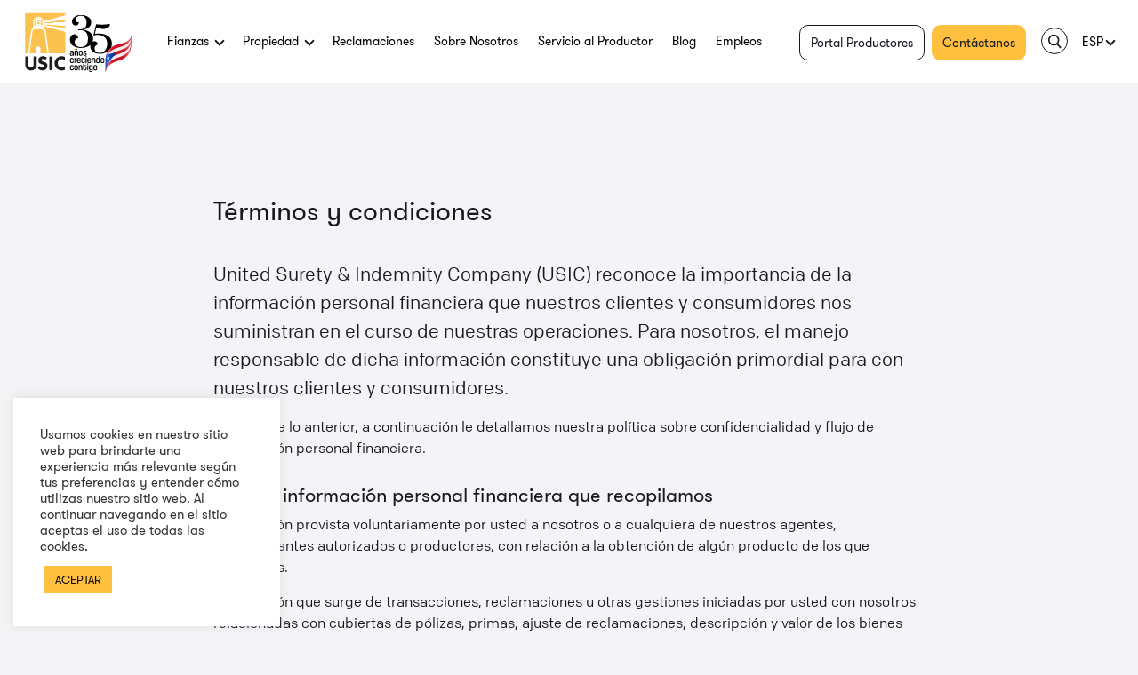

--- FILE ---
content_type: text/css; charset=UTF-8
request_url: https://usicgroup.com/wp-content/themes/usic/style.css?ver=20190507
body_size: -177
content:
/*
Theme Name: USIC
Author: MITI MITI ESTUDIO
Description: Custom theme for USIC
Version: 1
Text Domain: usic
*/


@import "css/select2.min.css";
@import "css/fonts.css";
@import "css/grid.css";
@import "css/iconos.css";
@import "css/mixins.css";
@import "css/reset.css";
@import "css/scroll.css";

@import "css/estilos.css";

--- FILE ---
content_type: text/css; charset=UTF-8
request_url: https://usicgroup.com/wp-content/themes/usic/css/fonts.css
body_size: -47
content:
@font-face{font-family:'ColfaxWeb';src:url('../fonts/ColfaxWebRegular.eot');src:url('../fonts/ColfaxWebRegular.eot?#iefix') format('embedded-opentype'), url('../fonts/ColfaxWebRegular.woff2') format('woff2'), url('../fonts/ColfaxWebRegular.woff') format('woff');font-weight:normal;font-style:normal;font-display:swap}@font-face{font-family:'ColfaxWeb';src:url('../fonts/ColfaxWebMedium.eot');src:url('../fonts/ColfaxWebMedium.eot?#iefix') format('embedded-opentype'), url('../fonts/ColfaxWebMedium.woff2') format('woff2'), url('../fonts/ColfaxWebMedium.woff') format('woff');font-weight:bold;font-style:normal}@font-face{font-family:'GT-Walsheim';src:url('../fonts/GT-Walsheim-Pro-Regular.eot');src:url('../fonts/GT-Walsheim-Pro-Regular.eot?#iefix') format('embedded-opentype'), url('../fonts/GT-Walsheim-Pro-Regular.woff2') format('woff2'), url('../fonts/GT-Walsheim-Pro-Regular.woff') format('woff');font-weight:normal;font-style:normal}@font-face{font-family:'GT-Walsheim';src:url('../fonts/GT-Walsheim-Pro-Bold.eot');src:url('../fonts/GT-Walsheim-Pro-Bold.eot?#iefix') format('embedded-opentype'), url('../fonts/GT-Walsheim-Pro-Bold.woff2') format('woff2'), url('../fonts/GT-Walsheim-Pro-Bold.woff') format('woff');font-weight:bold;font-style:normal}@font-face{font-family:'GT-Walsheim';src:url('../fonts/GT-Walsheim-Pro-Bold-Oblique.eot');src:url('../fonts/GT-Walsheim-Pro-Bold-Oblique.eot?#iefix') format('embedded-opentype'), url('../fonts/GT-Walsheim-Pro-Bold-Oblique.woff2') format('woff2'), url('../fonts/GT-Walsheim-Pro-Bold-Oblique.woff') format('woff');font-weight:bold;font-style:italic}

--- FILE ---
content_type: text/css; charset=UTF-8
request_url: https://usicgroup.com/wp-content/themes/usic/css/grid.css
body_size: -52
content:
.row{display:flex;justify-content:center;align-items:flex-start;flex-wrap:wrap}.row+.row{margin-top:30px}@media only screen and (max-width:800px){.row+.row{margin-top:15px}}[class*='column-']{min-height:1px}[class*='column-']+[class*='column-']{margin-left:30px}@media only screen and (max-width:800px){[class*='column-']+[class*='column-']{margin-left:0;margin-top:15px}}@media only screen and (min-width:800px){.column-1{width:calc(((100% / 12) * 1) - (((((12 / 1) - 1)) * (30px)) / (12 / 1)))}}@media only screen and (min-width:800px){.column-2{width:calc(((100% / 12) * 2) - (((((12 / 2) - 1)) * (30px)) / (12 / 2)))}}@media only screen and (min-width:800px){.column-3{width:calc(((100% / 12) * 3) - (((((12 / 3) - 1)) * (30px)) / (12 / 3)))}}@media only screen and (min-width:800px){.column-4{width:calc(((100% / 12) * 4) - (((((12 / 4) - 1)) * (30px)) / (12 / 4)))}}@media only screen and (min-width:800px){.column-5{width:calc(((100% / 12) * 5) - (((((12 / 5) - 1)) * (30px)) / (12 / 5)))}}@media only screen and (min-width:800px){.column-6{width:calc(((100% / 12) * 6) - (((((12 / 6) - 1)) * (30px)) / (12 / 6)))}}@media only screen and (min-width:800px){.column-7{width:calc(((100% / 12) * 7) - (((((12 / 7) - 1)) * (30px)) / (12 / 7)))}}@media only screen and (min-width:800px){.column-8{width:calc(((100% / 12) * 8) - (((((12 / 8) - 1)) * (30px)) / (12 / 8)))}}@media only screen and (min-width:800px){.column-9{width:calc(((100% / 12) * 9) - (((((12 / 9) - 1)) * (30px)) / (12 / 9)))}}@media only screen and (min-width:800px){.column-10{width:calc(((100% / 12) * 10) - (((((12 / 10) - 1)) * (30px)) / (12 / 10)))}}@media only screen and (min-width:800px){.column-11{width:calc(((100% / 12) * 11) - (((((12 / 11) - 1)) * (30px)) / (12 / 11)))}}@media only screen and (min-width:800px){.column-12{width:calc(((100% / 12) * 12) - (((((12 / 12) - 1)) * (30px)) / (12 / 12)))}}

--- FILE ---
content_type: text/css; charset=UTF-8
request_url: https://usicgroup.com/wp-content/themes/usic/css/iconos.css
body_size: 534
content:
.ico{display:block;width:40px;height:40px;background:no-repeat center center transparent;background-size:contain}.ico-search{background-image:url('../img/ico-search.svg')}.ico-user{background-image:url('../img/ico-user.svg')}.ico-condominio{background-image:url('../img/ico-condominio.svg')}.ico-condominio-home{background-image:url('../img/ico-condominio-home.svg')}.ico-contratos{background-image:url('../img/ico-contratos.svg')}.ico-correo-electronico{background-image:url('../img/ico-correo-electronico.svg')}.ico-correo-postal{background-image:url('../img/ico-correo-postal.svg')}.ico-reclamaciones-postal{background-image:url('../img/ico-reclamaciones-correo.svg')}.ico-reclamaciones-llamando{background-image:url('../img/ico-reclamaciones-llamando.svg')}.ico-reclamaciones-email{background-image:url('../img/ico-reclamaciones-email.svg')}.ico-reclamaciones-personal{background-image:url('../img/ico-reclamaciones-personal.svg')}.ico-reclamaciones-fianza{background-image:url('../img/ico-reclamaciones-fianza.svg')}.ico-expreso{background-image:url('../img/ico-expreso.svg')}.ico-formulario{background-image:url('../img/ico-formulario.svg')}.ico-inundacion{background-image:url('../img/ico-inundacion.svg')}.ico-judiciales{background-image:url('../img/ico-judiciales.svg')}.ico-licencias{background-image:url('../img/ico-licencias.svg')}.ico-licencias-home{background-image:url('../img/ico-licencias-home.svg')}.ico-miscelaneas{background-image:url('../img/ico-miscelaneas.svg')}.ico-propiedad{background-image:url('../img/ico-propiedad.svg')}.ico-telefono{background-image:url('../img/ico-telefono.svg')}.ico-upload{background-image:url('../img/ico-upload.svg')}.ico-empleados-bancos{background-image:url('../img/ico-empleados-bancos.svg')}.ico-airlines{background-image:url('../img/ico-airlines.svg')}.ico-viaje{background-image:url('../img/ico-viaje.svg')}.ico-tax{background-image:url('../img/ico-tax.svg')}.ico-bancos{background-image:url('../img/ico-bancos.svg')}.ico-estacionamientos{background-image:url('../img/ico-estacionamientos.svg')}.ico-vehiculos{background-image:url('../img/ico-vehiculos.svg')}.ico-lease{background-image:url('../img/ico-lease.svg')}.ico-pago-luz{background-image:url('../img/ico-pago-luz.svg')}.ico-fianza-garantia{background-image:url('../img/ico-fianza-garantia.svg')}.ico-contacto{background-image:url('../img/ico-contacto.svg')}.ico-reclamaciones{background-image:url('../img/ico-reclamaciones.svg')}.ico-fianzas-express{background-image:url('../img/ico-fianzas-express.svg');background-size:30% !important}.menu-mobile .ico-fianzas-express{background-image:url('../img/ico-fianzas-express.svg');background-size:11px !important}.ico-seguridad{background-image:url('../img/ico-seguridad.svg')}.ico-detectives{background-image:url('../img/ico-detectives.svg')}.ico-notarios{background-image:url('../img/ico-notarios.svg')}.ico-real-state{background-image:url('../img/ico-real-state.svg')}.ico-apelacion{background-image:url('../img/ico-apelacion.svg')}.ico-subdivision{background-image:url('../img/ico-subdivision.svg')}.ico-contratista-techo{background-image:url('../img/ico-contratista-techo.svg')}.ico-reemplazo{background-image:url('../img/ico-reemplazo.svg')}.ico-materiales{background-image:url('../img/ico-materiales.svg')}.ico-fianza-anual{background-image:url('../img/ico-fianza-anual.svg')}.ico-suplidores{background-image:url('../img/ico-suplidores.svg')}.ico-materiales-salario{background-image:url('../img/ico-materiales-salario.svg')}.ico-ejecucion{background-image:url('../img/ico-ejecucion.svg')}.ico-bid-bond{background-image:url('../img/ico-bid-bond.svg')}.ico-fianza-fiduciaria{background-image:url('../img/ico-fianza-fiduciaria.svg')}.ico-no-residente{background-image:url('../img/ico-no-residente.svg')}.ico-fianza-embargo{background-image:url('../img/ico-fianza-embargo.svg')}.ico-embargo{background-image:url('../img/ico-embargo.svg')}.ico-oficina{background-image:url('../img/ico-oficina.svg')}.ico-comercios{background-image:url('../img/ico-comercios.svg')}.ico-recla-comercial{background-image:url('../img/ico-reclamaciones-comercial.svg')}.ico-personas{background-image:url('../img/ico-personas.svg')}.ico-residential{background-image:url('../img/ico-residential.svg')}.ico-phone{background-image:url('../img/ico-phone.svg')}.ico-location{background-image:url('../img/ico-location.svg')}.ico-mision{background-image:url('../img/ico-mision.svg')}.ico-vision{background-image:url('../img/ico-vision.svg')}.ico-integridad{background-image:url('../img/ico-integridad.svg')}.ico-creatividad{background-image:url('../img/ico-creatividad.svg')}.ico-profesional{background-image:url('../img/ico-profesional.svg')}.ico-desarrollo{background-image:url('../img/ico-desarrollo.svg')}.ico-other{background-image:url('../img/ico-other.svg')}.ico-excelencia{background-image:url('../img/ico-excelencia.svg')}.ico-resp-financiera{background-image:url('../img/ico-resp-financiera.svg')}.ico-brochure-usic{background-image:url('../img/ico-brochure-usic.svg')}.ico-aduanas{background-image:url('../img/ico-aduana.svg')}.ico-maritime{background-image:url('../img/ico-maritime.svg')}.ico-daco{background-image:url('../img/ico-daco.svg')}.ico-construccion{background-image:url('../img/ico-contruccion.svg')} 

--- FILE ---
content_type: text/css; charset=UTF-8
request_url: https://usicgroup.com/wp-content/themes/usic/css/scroll.css
body_size: 57
content:
.scroll-wrapper{overflow:hidden !important;padding:0 !important;position:relative}.scroll-wrapper>.scroll-content{border:none !important;box-sizing:content-box !important;height:auto;left:0;margin:0;max-height:none;max-width:none !important;overflow:scroll !important;padding:0;position:relative !important;top:0;width:auto !important}.scroll-wrapper>.scroll-content::-webkit-scrollbar{height:0;width:0}.scroll-element{display:none}.scroll-element,.scroll-element div{box-sizing:content-box}.scroll-element.scroll-x.scroll-scrollx_visible,.scroll-element.scroll-y.scroll-scrolly_visible{display:block}.scroll-element .scroll-bar,.scroll-element .scroll-arrow{cursor:default}.scrollbar>.scroll-element,.scrollbar>.scroll-element div{border:none;margin:0;padding:0;position:absolute;z-index:10}.scrollbar>.scroll-element div{display:block;height:100%;left:0;top:0;width:100%}.scrollbar>.scroll-element.scroll-x{bottom:0px;height:10px;left:0;width:100%}.scrollbar>.scroll-element.scroll-y{height:100%;right:0px;top:0;width:10px}.scrollbar>.scroll-element .scroll-element_outer{overflow:hidden}.scrollbar>.scroll-element .scroll-element_track{background-color:gris-claro(15)}.scrollbar>.scroll-element .scroll-bar{background-color:#000}.scrollbar>.scroll-element:hover .scroll-bar{background-color:#000;cursor:pointer}.scrollbar>.scroll-element.scroll-draggable .scroll-bar{background-color:#555}.scrollbar>.scroll-element.scroll-x.scroll-scrolly_visible .scroll-element_track{left:-12px}.scrollbar>.scroll-element.scroll-y.scroll-scrollx_visible .scroll-element_track{top:-12px}.scrollbar>.scroll-element.scroll-x.scroll-scrolly_visible .scroll-element_size{left:-12px}.scrollbar>.scroll-element.scroll-y.scroll-scrollx_visible .scroll-element_size{top:-12px}

--- FILE ---
content_type: text/css; charset=UTF-8
request_url: https://usicgroup.com/wp-content/themes/usic/css/estilos.css
body_size: 23509
content:
@charset "UTF-8";
html, body, div, span, object, iframe,
h1, h2, h3, h4, h5, h6, p, blockquote, pre,
abbr, address, cite, code,
del, dfn, em, img, ins, kbd, q, samp,
small, strong, sub, sup, var,
b, i,
dl, dt, dd, ol, ul, li,
fieldset, form, label, legend,
table, caption, tbody, tfoot, thead, tr, th, td,
article, aside, canvas, details, figcaption, figure,
footer, header, hgroup, menu, nav, section, summary,
time, mark, audio, video {
  margin: 0;
  padding: 0;
  border: 0;
  outline: 0;
  font-size: 100%;
  vertical-align: baseline;
  background: transparent;
}

body {
  line-height: 1;
}

article, aside, details, figcaption, figure,
footer, header, hgroup, menu, nav, section {
  display: block;
}

nav ul {
  list-style: none;
}

blockquote, q {
  quotes: none;
}

blockquote:before, blockquote:after,
q:before, q:after {
  content: "";
  content: none;
}

a {
  margin: 0;
  padding: 0;
  font-size: 100%;
  vertical-align: baseline;
  background: transparent;
}

/* change colours to suit your needs */
ins {
  background-color: #ff9;
  color: #000;
  text-decoration: none;
}

/* change colours to suit your needs */
mark {
  background-color: #ff9;
  color: #000;
  font-style: italic;
  font-weight: bold;
}

del {
  text-decoration: line-through;
}

abbr[title], dfn[title] {
  border-bottom: 1px dotted;
  cursor: help;
}

table {
  border-collapse: collapse;
  border-spacing: 0;
}

/* change border colour to suit your needs */
hr {
  display: block;
  height: 1px;
  border: 0;
  border-top: 1px solid #cccccc;
  margin: 1em 0;
  padding: 0;
}

input, select {
  vertical-align: middle;
}

/* Fonts */
@font-face {
  font-family: "ColfaxWeb";
  src: url("../fonts/ColfaxWebRegular.eot");
  src: url("../fonts/ColfaxWebRegular.eot?#iefix") format("embedded-opentype"), url("../fonts/ColfaxWebRegular.woff2") format("woff2"), url("../fonts/ColfaxWebRegular.woff") format("woff");
  font-weight: normal;
  font-style: normal;
  font-display: swap;
}
@font-face {
  font-family: "ColfaxWeb";
  src: url("../fonts/ColfaxWebMedium.eot");
  src: url("../fonts/ColfaxWebMedium.eot?#iefix") format("embedded-opentype"), url("../fonts/ColfaxWebMedium.woff2") format("woff2"), url("../fonts/ColfaxWebMedium.woff") format("woff");
  font-weight: bold;
  font-style: normal;
}
@font-face {
  font-family: "GT-Walsheim";
  src: url("../fonts/GT-Walsheim-Pro-Regular.eot");
  src: url("../fonts/GT-Walsheim-Pro-Regular.eot?#iefix") format("embedded-opentype"), url("../fonts/GT-Walsheim-Pro-Regular.woff2") format("woff2"), url("../fonts/GT-Walsheim-Pro-Regular.woff") format("woff");
  font-weight: normal;
  font-style: normal;
}
@font-face {
  font-family: "GT-Walsheim";
  src: url("../fonts/GT-Walsheim-Pro-Bold.eot");
  src: url("../fonts/GT-Walsheim-Pro-Bold.eot?#iefix") format("embedded-opentype"), url("../fonts/GT-Walsheim-Pro-Bold.woff2") format("woff2"), url("../fonts/GT-Walsheim-Pro-Bold.woff") format("woff");
  font-weight: bold;
  font-style: normal;
}
@font-face {
  font-family: "GT-Walsheim";
  src: url("../fonts/GT-Walsheim-Pro-Bold-Oblique.eot");
  src: url("../fonts/GT-Walsheim-Pro-Bold-Oblique.eot?#iefix") format("embedded-opentype"), url("../fonts/GT-Walsheim-Pro-Bold-Oblique.woff2") format("woff2"), url("../fonts/GT-Walsheim-Pro-Bold-Oblique.woff") format("woff");
  font-weight: bold;
  font-style: italic;
}
/*-------------------*/
/* iconos */
/*-------------------*/
.ico {
  display: block;
  width: 40px;
  height: 40px;
  background: no-repeat center center transparent;
  background-size: contain;
}

.ico-search {
  background-image: url("../img/ico-search.svg");
}

.ico-user {
  background-image: url("../img/ico-user.svg");
}

.ico-condominio {
  background-image: url("../img/ico-condominio.svg");
}

.ico-condominio-home {
  background-image: url("../img/ico-condominio-home.svg");
}

.ico-contratos {
  background-image: url("../img/ico-contratos.svg");
}

.ico-correo-electronico {
  background-image: url("../img/ico-correo-electronico.svg");
}

.ico-correo-postal {
  background-image: url("../img/ico-correo-postal.svg");
}

.ico-reclamaciones-postal {
  background-image: url("../img/ico-reclamaciones-correo.svg");
}

.ico-reclamaciones-llamando {
  background-image: url("../img/ico-reclamaciones-llamando.svg");
}

.ico-reclamaciones-email {
  background-image: url("../img/ico-reclamaciones-email.svg");
}

.ico-reclamaciones-personal {
  background-image: url("../img/ico-reclamaciones-personal.svg");
}

.ico-reclamaciones-fianza {
  background-image: url("../img/ico-reclamaciones-fianza.svg");
}

.ico-expreso {
  background-image: url("../img/ico-expreso.svg");
}

.ico-formulario {
  background-image: url("../img/ico-formulario.svg");
}

.ico-inundacion {
  background-image: url("../img/ico-inundacion.svg");
}

.ico-judiciales {
  background-image: url("../img/ico-judiciales.svg");
}

.ico-licencias {
  background-image: url("../img/ico-licencias.svg");
}

.ico-licencias-home {
  background-image: url("../img/ico-licencias-home.svg");
}

.ico-miscelaneas {
  background-image: url("../img/ico-miscelaneas.svg");
}

.ico-propiedad {
  background-image: url("../img/ico-propiedad.svg");
}

.ico-telefono {
  background-image: url("../img/ico-telefono.svg");
}

.ico-upload {
  background-image: url("../img/ico-upload.svg");
}

.ico-empleados-bancos {
  background-image: url("../img/ico-empleados-bancos.svg");
}

.ico-airlines {
  background-image: url("../img/ico-airlines.svg");
}

.ico-viaje {
  background-image: url("../img/ico-viaje.svg");
}

.ico-tax {
  background-image: url("../img/ico-tax.svg");
}

.ico-bancos {
  background-image: url("../img/ico-bancos.svg");
}

.ico-estacionamientos {
  background-image: url("../img/ico-estacionamientos.svg");
}

.ico-vehiculos {
  background-image: url("../img/ico-vehiculos.svg");
}

.ico-lease {
  background-image: url("../img/ico-lease.svg");
}

.ico-pago-luz {
  background-image: url("../img/ico-pago-luz.svg");
}

.ico-fianza-garantia {
  background-image: url("../img/ico-fianza-garantia.svg");
}

.ico-contacto {
  background-image: url("../img/ico-contacto.svg");
}

.ico-reclamaciones {
  background-image: url("../img/ico-reclamaciones.svg");
}

.ico-fianzas-express {
  background-image: url("../img/ico-fianzas-express.svg");
  background-size: 30% !important;
}

.menu-mobile .ico-fianzas-express {
  background-image: url("../img/ico-fianzas-express.svg");
  background-size: 11px !important;
}

.ico-seguridad {
  background-image: url("../img/ico-seguridad.svg");
}

.ico-detectives {
  background-image: url("../img/ico-detectives.svg");
}

.ico-notarios {
  background-image: url("../img/ico-notarios.svg");
}

.ico-real-state {
  background-image: url("../img/ico-real-state.svg");
}

.ico-apelacion {
  background-image: url("../img/ico-apelacion.svg");
}

.ico-subdivision {
  background-image: url("../img/ico-subdivision.svg");
}

.ico-contratista-techo {
  background-image: url("../img/ico-contratista-techo.svg");
}

.ico-reemplazo {
  background-image: url("../img/ico-reemplazo.svg");
}

.ico-materiales {
  background-image: url("../img/ico-materiales.svg");
}

.ico-fianza-anual {
  background-image: url("../img/ico-fianza-anual.svg");
}

.ico-suplidores {
  background-image: url("../img/ico-suplidores.svg");
}

.ico-materiales-salario {
  background-image: url("../img/ico-materiales-salario.svg");
}

.ico-ejecucion {
  background-image: url("../img/ico-ejecucion.svg");
}

.ico-bid-bond {
  background-image: url("../img/ico-bid-bond.svg");
}

.ico-fianza-fiduciaria {
  background-image: url("../img/ico-fianza-fiduciaria.svg");
}

.ico-no-residente {
  background-image: url("../img/ico-no-residente.svg");
}

.ico-fianza-embargo {
  background-image: url("../img/ico-fianza-embargo.svg");
}

.ico-embargo {
  background-image: url("../img/ico-embargo.svg");
}

.ico-oficina {
  background-image: url("../img/ico-oficina.svg");
}

.ico-comercios {
  background-image: url("../img/ico-comercios.svg");
}

.ico-recla-comercial {
  background-image: url("../img/ico-reclamaciones-comercial.svg");
}

.ico-personas {
  background-image: url("../img/ico-personas.svg");
}

.ico-residential {
  background-image: url("../img/ico-residential.svg");
}

.ico-phone {
  background-image: url("../img/ico-phone.svg");
}

.ico-location {
  background-image: url("../img/ico-location.svg");
}

.ico-mision {
  background-image: url("../img/ico-mision.svg");
}

.ico-vision {
  background-image: url("../img/ico-vision.svg");
}

.ico-integridad {
  background-image: url("../img/ico-integridad.svg");
}

.ico-creatividad {
  background-image: url("../img/ico-creatividad.svg");
}

.ico-profesional {
  background-image: url("../img/ico-profesional.svg");
}

.ico-desarrollo {
  background-image: url("../img/ico-desarrollo.svg");
}

.ico-other {
  background-image: url("../img/ico-other.svg");
}

.ico-excelencia {
  background-image: url("../img/ico-excelencia.svg");
}

.ico-resp-financiera {
  background-image: url("../img/ico-resp-financiera.svg");
}

.ico-brochure-usic {
  background-image: url("../img/ico-brochure-usic.svg");
}

.ico-aduanas {
  background-image: url("../img/ico-aduana.svg");
}

.ico-maritime {
  background-image: url("../img/ico-maritime.svg");
}

.ico-daco {
  background-image: url("../img/ico-daco.svg");
}

.ico-construccion {
  background-image: url("../img/ico-contruccion.svg");
}

.ico-online {
  background-image: url("../img/ico-online.svg");
}

.ico-pawn-shop {
  background-image: url('../img/ico-pawn-shop.svg');
}

.ico-insurance {
  background-image: url('../img/ico-insurance.svg');
}

.ico-insurance-license {
  background-image: url('../img/insurance-license.svg');
}

.ico-premium-payment {
  background-image: url('../img/ico-premium-payment.svg');
}

.ico-public-adjuster {
  background-image: url('../img/ico-public-adjuster.svg');
}

.ico-surplus-line {
  background-image: url('../img/ico-surplus-line.svg');
}

.ico-travel-agent {
  background-image: url('../img/ico-travel-agent.svg');
}

.ico-usal-us {
  background-image: url('../img/ico-travel-agent.svg');
}

.ico-vehicle-tag  {
  background-image: url('../img/ico-vehicle-tag.svg');
}
.ico-medicare-2 {
  background-image: url('../img/ico-medicare-2.svg');
}
.ico-tax-bond {
  background-image: url('../img/ico-tax-bonds.svg');
}
.ico-tax-credit {
  background-image: url('../img/ico-tax-credit.svg');
}
.ico-electronic-lottery {
  background-image: url('../img/ico-electronic-lottery.svg');
}
.ico-event-promoter {
  background-image: url('../img/ico-event-promoter.svg');
}
.ico-motor-carrier {
  background-image: url('../img/ico-bus.svg');
}
.ico-gasoline {
  background-image: url('../img/ico-gas.svg');  
}
.ico-collection-agency { 
  background-image: url('../img/ico-collection-agency.svg');  
}
.ico-employment-agency{ 
  background-image: url('../img/ico-employment-agency.svg');  
}
.ico-fianza-administrador{ 
  background-image: url('../img/ico-administrator.svg');  
}
.ico-advanced-payments{ 
  background-image: url('../img/ico-advanced-payment.svg');  
}
.ico-annual-payment{ 
  background-image: url('../img/ico-annual-payment.svg');  
}
.ico-annual-bid { 
  background-image: url('../img/ico-annual-bid-bond.svg');  
}
.ico-annual-bid-performance-payment{ 
  background-image: url('../img/ico-performance-payment.svg');  
}
.ico-usal-us {
  background-image: url('../img/ico-usal-us.svg'); 
}
.ico-insurance-license{
  background-image: url('../img/ico-insurance-license.svg'); 
}
.ico-lost-instrument{
  background-image: url('../img/ico-lost-instrument.svg'); 
}
.ico-service-bid-bond {
  background-image: url('../img/ico-service-bid-bond.svg'); 
}
.ico-notary{
  background-image: url('../img/ico-notary.svg'); 
}
.ico-menores{
  background-image: url('../img/ico-menores.svg'); 
}
.ico-tax-alcohol{
  background-image: url('../img/ico-tax-alcohol.svg'); 
}
.ico-principles {
	background-image: url('../img/ico-usic-principles.svg');
}


.row {
  display: flex;
  justify-content: center;
  align-items: flex-start;
  flex-wrap: wrap;
}
.row + .row {
  margin-top: 30px;
}
@media only screen and (max-width: 800px) {
  .row + .row {
    margin-top: 15px;
  }
}

[class*=column-] {
  min-height: 1px;
}
[class*=column-] + [class*=column-] {
  margin-left: 30px;
}
@media only screen and (max-width: 800px) {
  [class*=column-] + [class*=column-] {
    margin-left: 0;
    margin-top: 15px;
  }
}

@media only screen and (min-width: 800px) {
  .column-1 {
    width: calc(((100% / 12) * 1) - ((12 / 1) - 1) * (30px) / (12 / 1));
  }
}
@media only screen and (min-width: 800px) {
  .column-2 {
    width: calc(((100% / 12) * 2) - ((12 / 2) - 1) * (30px) / (12 / 2));
  }
}
@media only screen and (min-width: 800px) {
  .column-3 {
    width: calc(((100% / 12) * 3) - ((12 / 3) - 1) * (30px) / (12 / 3));
  }
}
@media only screen and (min-width: 800px) {
  .column-4 {
    width: calc(((100% / 12) * 4) - ((12 / 4) - 1) * (30px) / (12 / 4));
  }
}
@media only screen and (min-width: 800px) {
  .column-5 {
    width: calc(((100% / 12) * 5) - ((12 / 5) - 1) * (30px) / (12 / 5));
  }
}
@media only screen and (min-width: 800px) {
  .column-6 {
    width: calc(((100% / 12) * 6) - ((12 / 6) - 1) * (30px) / (12 / 6));
  }
}
@media only screen and (min-width: 800px) {
  .column-7 {
    width: calc(((100% / 12) * 7) - ((12 / 7) - 1) * (30px) / (12 / 7));
  }
}
@media only screen and (min-width: 800px) {
  .column-8 {
    width: calc(((100% / 12) * 8) - ((12 / 8) - 1) * (30px) / (12 / 8));
  }
}
@media only screen and (min-width: 800px) {
  .column-9 {
    width: calc(((100% / 12) * 9) - ((12 / 9) - 1) * (30px) / (12 / 9));
  }
}
@media only screen and (min-width: 800px) {
  .column-10 {
    width: calc(((100% / 12) * 10) - ((12 / 10) - 1) * (30px) / (12 / 10));
  }
}
@media only screen and (min-width: 800px) {
  .column-11 {
    width: calc(((100% / 12) * 11) - ((12 / 11) - 1) * (30px) / (12 / 11));
  }
}
@media only screen and (min-width: 800px) {
  .column-12 {
    width: calc(((100% / 12) * 12) - ((12 / 12) - 1) * (30px) / (12 / 12));
  }
}
/* default theme */
/*-------------------*/
/* secciones */
/*-------------------*/
/* espacio vertical desktop */
/* espacio horizontal desktop */
/* espacio vertical mobile */
/* espacio horizontal mobile */
/* fondo no recto */
/* sombra estadar*/
/*-------------------*/
/*  Font Import  */
/*-------------------*/
/* animations */
@keyframes rotate {
  0% {
    transform: rotate(0);
  }
  100% {
    transform: rotate(359deg);
  }
}
/* icon*/
.ico-download {
  background-image: url("../img/ico-download.svg");
  background-position: 8px 9px;
}
.ico-download-yellow {
  background-image: url("../img/ico-download-yellow.svg");
  background-position: 8px 6px;
}
@media only screen and (max-width: 800px) {
  .ico-download {
    background-position: 8px 9px;
  }
}

/*-------------------*/
/*  General  */
/*-------------------*/
* {
  box-sizing: border-box;
}

html,
body {
  height: 100%;
}

body {
  background-color: #f4f4f7;
  color: #161720;
  font-size: 16px;
  font-size: 1rem;
  font-family: "GT-Walsheim", Arial, Helvetica, sans-serif;
  font-weight: normal;
  counter-reset: section;
}

input, select, textarea, button {
  -webkit-appearance: none;
  -webkit-border-radius: 0;
  font-family: "GT-Walsheim", Arial, Helvetica, sans-serif;
  font-weight: normal;
  transition: color 0.3s ease-out, background-color 0.3s ease-out, border-color 0.3s ease-out;
}
input:focus, select:focus, textarea:focus, button:focus {
  outline: none;
}

li {
  list-style: none;
}

a {
  cursor: pointer;
  outline: none;
  color: #000;
  transition: color 0.3s ease-out, background-color 0.3s ease-out, border-color 0.3s ease-out;
}
a img {
  transition: all 0.3s ease-out;
}

img {
  max-width: 100%;
  display: block;
  height: auto;
}

h1, h2, h3, h4 {
  font-family: "GT-Walsheim", Arial, Helvetica, sans-serif;
  font-weight: normal;
}

p {
  line-height: 155%;
  font-family: "ColfaxWeb", Arial, Helvetica, sans-serif;
  font-weight: normal;
}
p + p {
  margin-top: 15px;
}

.txt-area ::-moz-selection {
  background: #FFBF3F;
}
.txt-area ::selection {
  background: #FFBF3F;
}
.txt-area .image + h1, .txt-area .image + h2, .txt-area .image + h3, .txt-area .image + h4, .txt-area .image + p, .txt-area .image + ul, .txt-area .image + ol, .txt-area .image + .image,
.txt-area h1 + h1,
.txt-area h1 + h2,
.txt-area h1 + h3,
.txt-area h1 + h4,
.txt-area h1 + p,
.txt-area h1 + ul,
.txt-area h1 + ol,
.txt-area h1 + .image,
.txt-area h2 + h1,
.txt-area h2 + h2,
.txt-area h2 + h3,
.txt-area h2 + h4,
.txt-area h2 + p,
.txt-area h2 + ul,
.txt-area h2 + ol,
.txt-area h2 + .image,
.txt-area h3 + h1,
.txt-area h3 + h2,
.txt-area h3 + h3,
.txt-area h3 + h4,
.txt-area h3 + p,
.txt-area h3 + ul,
.txt-area h3 + ol,
.txt-area h3 + .image,
.txt-area h4 + h1,
.txt-area h4 + h2,
.txt-area h4 + h3,
.txt-area h4 + h4,
.txt-area h4 + p,
.txt-area h4 + ul,
.txt-area h4 + ol,
.txt-area h4 + .image {
  margin-top: 10px;
}
.txt-area p + h1, .txt-area p + h2, .txt-area p + h3, .txt-area p + h4,
.txt-area ul + h1,
.txt-area ul + h2,
.txt-area ul + h3,
.txt-area ul + h4,
.txt-area ol + h1,
.txt-area ol + h2,
.txt-area ol + h3,
.txt-area ol + h4 {
  margin-top: 30px;
}
.txt-area p + p, .txt-area p + ul, .txt-area p + ol, .txt-area p + .image,
.txt-area ul + p,
.txt-area ul + ul,
.txt-area ul + ol,
.txt-area ul + .image,
.txt-area ol + p,
.txt-area ol + ul,
.txt-area ol + ol,
.txt-area ol + .image {
  margin-top: 15px;
}
.txt-area ol, .txt-area li {
  font-family: "ColfaxWeb", Arial, Helvetica, sans-serif;
  font-weight: normal;
  font-size: 14px;
  line-height: 130%;
}
.txt-area li + li {
  margin-top: 8px;
}
.txt-area ol {
  counter-reset: li;
}
.txt-area ol li {
  position: relative;
  padding-left: 15px;
}
.txt-area ol li:before {
  counter-increment: li;
  content: counter(li) ".";
  position: absolute;
  left: 0;
  top: 0px;
  display: inline-block;
  margin-right: 4px;
}
.txt-area ul li {
  position: relative;
  padding-left: 15px;
}
.txt-area ul li:before {
  content: "→";
  position: absolute;
  left: -2px;
  top: -1px;
  display: inline-block;
  margin-right: 4px;
}
.txt-area h1 {
  font-size: 30px;
}
.txt-area h1 + p {
  font-size: 21px;
}
.txt-area h2 {
  font-size: 22px;
}
.txt-area h3 {
  font-size: 18px;
}
.txt-area h4 {
  font-weight: bold;
}
@media only screen and (min-width: 900px) {
  .txt-area a:hover {
    background-color: #FFBF3F;
  }
}

strong, b {
  font-weight: 600;
}

small {
  display: block;
  font-size: 14px;
  line-height: 20px;
  margin-top: 16px;
}
small span {
  font-family: "ColfaxWeb", Arial, Helvetica, sans-serif;
  font-weight: normal;
  opacity: 0.7;
}

/*-------------------*/
/* micro elementos*/
/*-------------------*/
.input {
  margin-bottom: 15px;
}
.input label {
  display: none;
}
.input input,
.input select,
.input textarea {
  border: 2px solid #fff;
  width: 100%;
  padding: 10px 15px;
  background-color: #fff;
  font-size: 14px;
  border-radius: 5px;
}
.input input:focus,
.input select:focus,
.input textarea:focus {
  outline: none;
  border: 2px solid #161720;
}
.input textarea {
  min-height: 100px;
}
.input.file {
  display: flex;
}
.input.file input[type=file] {
  position: absolute;
  clip: rect(1px 1px 1px 1px); /* for Internet Explorer */
  clip: rect(1px, 1px, 1px, 1px);
  padding: 0;
  border: 0;
  height: 1px;
  width: 1px;
  overflow: hidden;
}
.input.file input[type=file]:focus + label span {
  border-color: #161720;
}
.input.file label {
  display: flex;
  flex-wrap: wrap;
  align-items: center;
  color: #161720;
  cursor: pointer;
}
.input.file label span {
  background-color: #fff;
  border-radius: 100%;
  background-size: 50%;
  margin-right: 10px;
  border: 2px solid #fff;
  transition: border-color 0.3s ease-out, background-size 0.3s ease-out;
}
.input.file label i {
  height: 40px;
  display: flex;
  align-items: center;
  width: calc(100% - 50px);
  white-space: nowrap;
  overflow: hidden;
  text-overflow: ellipsis;
  max-width: 400px;
}
@media only screen and (max-width: 800px) {
  .input.file label i {
    max-width: calc(100vw - 90px);
  }
}
@media only screen and (min-width: 900px) {
  .input.file label:hover span {
    border-color: #161720;
    background-size: 40%;
  }
}

/* Radios and checkboxen */
input[type=radio] {
  position: absolute;
  top: auto;
  overflow: hidden;
  clip: rect(1px 1px 1px 1px); /* IE 6/7 */
  clip: rect(1px, 1px, 1px, 1px);
  width: 1px;
  height: 1px;
  white-space: nowrap;
}

input[type=radio] + label,
input[type=checkbox] + label {
  display: block;
  padding: 5px;
  padding-left: 28px;
}

input[type=checkbox] + label {
  padding-top: 10px;
}

fieldset > div input[type=radio] + label {
  margin: -1em 0;
}

input[type=radio]:focus + label,
input[type=checkbox]:focus + label {
  font-weight: 500;
}

input[type=radio] + label:before,
input[type=checkbox] + label:before {
  content: "";
  background: #fff;
  border: 0.1em solid #e6e6e6;
  background-color: #fff;
  display: block;
  box-sizing: border-box;
  float: left;
  width: 20px;
  height: 20px;
  border-radius: 5px;
  margin-left: -28px;
  margin-top: 0;
  vertical-align: top;
  cursor: pointer;
  text-align: center;
  transition: all 0.1s ease-out;
}

input[type=checkbox] + label:before {
  margin-top: -4px;
}

input[type=radio] + label:before {
  border-radius: 100%;
}

input[type=radio]:disabled + label:before,
input[type=checkbox]:disabled + label:before {
  border: 0.1em solid rgba(0, 0, 0, 0.1);
  background-color: rgba(0, 0, 0, 0.1);
}

input[type=radio]:disabled + label,
input[type=checkbox]:disabled + label {
  color: #ccc;
}

input[type=radio]:checked + label:before {
  background-color: #FFBF3F;
  box-shadow: inset 0 0 0 2px rgb(255, 255, 255);
}

input[type=checkbox] + label:before {
  content: "✕";
  font-weight: bold;
  text-align: center;
  line-height: 24px;
  color: transparent;
  display: flex;
  align-items: center;
  justify-content: center;
}

input[type=checkbox]:checked + label:before {
  color: #000;
  line-height: 24px;
}

input[type=checkbox]:disabled + label:before {
  color: rgba(255, 255, 255, 0);
}

input[type=checkbox]:checked:disabled + label:before {
  color: #bbb;
  text-shadow: 0.05em 0 0 #bbb, -0.05em 0 0 #bbb;
}

@media only screen and (max-width: 800px) {
  .mobile-hide {
    display: none;
  }
}

@media only screen and (max-width: 800px) {
  .no-mt-mobile {
    margin-top: 0;
  }
}

.img-mob {
  height: 0;
}
.img-mob.lazy {
  min-height: 0;
}
@media only screen and (max-width: 800px) {
  .img-mob {
    visibility: visible;
    height: auto;
  }
}

.img-dsk {
  visibility: visible;
  height: auto;
}
@media only screen and (max-width: 800px) {
  .img-dsk {
    height: 0;
  }
  .img-dsk.lazy {
    min-height: 0;
  }
}

.select2.select2-container--default {
  border: none;
  border-radius: 5px;
}
.select2.select2-container--default .select2-selection {
  border: none;
  border-radius: 5px;
  height: 44px;
}
@media only screen and (min-width: 900px) {
  .select2.select2-container--default .select2-selection:hover {
    color: #000;
    background-color: #f2f2f2;
  }
}
.select2.select2-container--default .select2-selection > span {
  padding: 8px 30px 8px 17px;
}
.select2.select2-container--default .select2-selection .select2-selection__arrow {
  height: 42px;
}
.select2.select2-container--default .select2-selection--single .select2-selection__arrow b {
  border-color: transparent transparent #888 #888;
  border-width: 2px;
  height: 15px;
  left: auto;
  right: 17px;
  top: 11px;
  width: 15px;
  transform: rotate(-45deg);
}
.select2.select2-container--default.select2-container--disabled {
  opacity: 0.5;
}
.select2.select2-container--default.select2-container--open {
  border-color: #161720;
  border-bottom: none;
  border-radius: 5px 5px 0 0;
}
.select2.select2-container--default.select2-container--open .select2-selection--single .select2-selection__arrow b {
  transform: rotate(135deg);
  top: 19px;
  border-color: transparent transparent #161720 #161720;
}

.select2-container--open {
  z-index: 3;
  box-shadow: none;
}
.select2-container--open .select2-dropdown--below {
  top: -9px;
}

.page-template-page-contact .select2-container--open {
  z-index: 3;
  box-shadow: none;
}
.page-template-page-contact .select2-container--open .select2-dropdown--below {
  top: -1px;
}

.select2-dropdown {
  border: none !important;
  border-top: 1px solid #d9d9d9 !important;
  border-radius: 0 0 5px 5px !important;
  cursor: pointer;
  box-shadow: none;
}
.select2-dropdown .select2-results .select2-results__options .select2-results__option {
  padding: 12px 18px;
  color: #000;
}
.select2-dropdown .select2-results .select2-results__options .select2-results__option + .select2-results__option {
  border-top: 1px solid #d9d9d9;
}
.select2-dropdown .select2-results .select2-results__options .select2-results__option.select2-results__option--highlighted {
  color: #000;
  background-color: #ffe1a5;
}

.select2-container--default .select2-results__option[aria-selected=true] {
  background-color: transparent;
  color: #161720;
}

#fianzas-expreso,
#fianzas-regular,
#reclamacion,
#productores,
#ho6-productores,
#ho6-productores-usic,
#ho6-solicitud,
#ho6-cotizador {
  min-height: 50vh;
  height: 100%;
  margin-bottom: 80px;
}
@media only screen and (max-width: 800px) {
  #fianzas-expreso,
#fianzas-regular,
#reclamacion,
#productores,
#ho6-productores,
#ho6-productores-usic,
#ho6-solicitud,
#ho6-cotizador {
    display: flex;
  }
}
#fianzas-expreso span,
#fianzas-regular span,
#reclamacion span,
#productores span,
#ho6-productores span,
#ho6-productores-usic span,
#ho6-solicitud span,
#ho6-cotizador span {
  font-family: "GT-Walsheim", Arial, Helvetica, sans-serif !important;
  font-weight: 300 !important;
  font-size: 16px !important;
  line-height: 150%;
  margin-bottom: 5px;
}
#fianzas-expreso span .requiredStar,
#fianzas-regular span .requiredStar,
#reclamacion span .requiredStar,
#productores span .requiredStar,
#ho6-productores span .requiredStar,
#ho6-productores-usic span .requiredStar,
#ho6-solicitud span .requiredStar,
#ho6-cotizador span .requiredStar {
  color: #D72638 !important;
}
#fianzas-expreso .clickdform,
#fianzas-regular .clickdform,
#reclamacion .clickdform,
#productores .clickdform,
#ho6-productores .clickdform,
#ho6-productores-usic .clickdform,
#ho6-solicitud .clickdform,
#ho6-cotizador .clickdform {
  padding: 0 !important;
  /* Radios and checkboxen */
}
#fianzas-expreso .clickdform .responsiveRow,
#fianzas-regular .clickdform .responsiveRow,
#reclamacion .clickdform .responsiveRow,
#productores .clickdform .responsiveRow,
#ho6-productores .clickdform .responsiveRow,
#ho6-productores-usic .clickdform .responsiveRow,
#ho6-solicitud .clickdform .responsiveRow,
#ho6-cotizador .clickdform .responsiveRow {
  margin-bottom: 5px;
}
#fianzas-expreso .clickdform.mainDiv,
#fianzas-regular .clickdform.mainDiv,
#reclamacion .clickdform.mainDiv,
#productores .clickdform.mainDiv,
#ho6-productores .clickdform.mainDiv,
#ho6-productores-usic .clickdform.mainDiv,
#ho6-solicitud .clickdform.mainDiv,
#ho6-cotizador .clickdform.mainDiv {
  overflow: hidden;
  height: 100%;
}
#fianzas-expreso .clickdform .buttonContainer,
#fianzas-regular .clickdform .buttonContainer,
#reclamacion .clickdform .buttonContainer,
#productores .clickdform .buttonContainer,
#ho6-productores .clickdform .buttonContainer,
#ho6-productores-usic .clickdform .buttonContainer,
#ho6-solicitud .clickdform .buttonContainer,
#ho6-cotizador .clickdform .buttonContainer {
  display: flex;
  width: 100%;
  flex-flow: row-reverse;
  justify-content: flex-end;
  margin-bottom: 130px;
}
@media only screen and (max-width: 800px) {
  #fianzas-expreso .clickdform .buttonContainer,
#fianzas-regular .clickdform .buttonContainer,
#reclamacion .clickdform .buttonContainer,
#productores .clickdform .buttonContainer,
#ho6-productores .clickdform .buttonContainer,
#ho6-productores-usic .clickdform .buttonContainer,
#ho6-solicitud .clickdform .buttonContainer,
#ho6-cotizador .clickdform .buttonContainer {
    margin-bottom: 0;
  }
}
#fianzas-expreso .clickdform .requiredInfo,
#fianzas-regular .clickdform .requiredInfo,
#reclamacion .clickdform .requiredInfo,
#productores .clickdform .requiredInfo,
#ho6-productores .clickdform .requiredInfo,
#ho6-productores-usic .clickdform .requiredInfo,
#ho6-solicitud .clickdform .requiredInfo,
#ho6-cotizador .clickdform .requiredInfo {
  font-family: "GT-Walsheim", Arial, Helvetica, sans-serif !important;
  font-weight: 300 !important;
  color: #D72638;
  line-height: 130%;
  height: auto !important;
}
#fianzas-expreso .clickdform .requiredInfo.floatLeft,
#fianzas-regular .clickdform .requiredInfo.floatLeft,
#reclamacion .clickdform .requiredInfo.floatLeft,
#productores .clickdform .requiredInfo.floatLeft,
#ho6-productores .clickdform .requiredInfo.floatLeft,
#ho6-productores-usic .clickdform .requiredInfo.floatLeft,
#ho6-solicitud .clickdform .requiredInfo.floatLeft,
#ho6-cotizador .clickdform .requiredInfo.floatLeft {
  clear: both;
}
#fianzas-expreso .clickdform .ui-datepicker-trigger,
#fianzas-regular .clickdform .ui-datepicker-trigger,
#reclamacion .clickdform .ui-datepicker-trigger,
#productores .clickdform .ui-datepicker-trigger,
#ho6-productores .clickdform .ui-datepicker-trigger,
#ho6-productores-usic .clickdform .ui-datepicker-trigger,
#ho6-solicitud .clickdform .ui-datepicker-trigger,
#ho6-cotizador .clickdform .ui-datepicker-trigger {
  width: 20px;
  top: 11px;
  position: relative;
  left: 10px;
}
#fianzas-expreso .clickdform .floatLeft,
#fianzas-regular .clickdform .floatLeft,
#reclamacion .clickdform .floatLeft,
#productores .clickdform .floatLeft,
#ho6-productores .clickdform .floatLeft,
#ho6-productores-usic .clickdform .floatLeft,
#ho6-solicitud .clickdform .floatLeft,
#ho6-cotizador .clickdform .floatLeft {
  clear: both;
}
#fianzas-expreso .clickdform input.WizardNextButton,
#fianzas-regular .clickdform input.WizardNextButton,
#reclamacion .clickdform input.WizardNextButton,
#productores .clickdform input.WizardNextButton,
#ho6-productores .clickdform input.WizardNextButton,
#ho6-productores-usic .clickdform input.WizardNextButton,
#ho6-solicitud .clickdform input.WizardNextButton,
#ho6-cotizador .clickdform input.WizardNextButton {
  margin-left: 20px;
}
#fianzas-expreso .clickdform input.WizardNextButton, #fianzas-expreso .clickdform input.WizardPrevButton, #fianzas-expreso .clickdform #btnSubmit,
#fianzas-regular .clickdform input.WizardNextButton,
#fianzas-regular .clickdform input.WizardPrevButton,
#fianzas-regular .clickdform #btnSubmit,
#reclamacion .clickdform input.WizardNextButton,
#reclamacion .clickdform input.WizardPrevButton,
#reclamacion .clickdform #btnSubmit,
#productores .clickdform input.WizardNextButton,
#productores .clickdform input.WizardPrevButton,
#productores .clickdform #btnSubmit,
#ho6-productores .clickdform input.WizardNextButton,
#ho6-productores .clickdform input.WizardPrevButton,
#ho6-productores .clickdform #btnSubmit,
#ho6-productores-usic .clickdform input.WizardNextButton,
#ho6-productores-usic .clickdform input.WizardPrevButton,
#ho6-productores-usic .clickdform #btnSubmit,
#ho6-solicitud .clickdform input.WizardNextButton,
#ho6-solicitud .clickdform input.WizardPrevButton,
#ho6-solicitud .clickdform #btnSubmit,
#ho6-cotizador .clickdform input.WizardNextButton,
#ho6-cotizador .clickdform input.WizardPrevButton,
#ho6-cotizador .clickdform #btnSubmit {
  font-family: "GT-Walsheim", Arial, Helvetica, sans-serif !important;
  font-weight: 300 !important;
  -webkit-appearance: none;
  -moz-appearance: none;
  border-radius: 0;
  border: none;
  background-color: #161720 !important;
  color: #fff !important;
  cursor: pointer;
  height: 42px;
  width: auto;
  padding-left: 60px;
  padding-right: 60px;
  border-radius: 5px;
  font-size: 16px !important;
  margin: 30px 10px 0 0;
  display: inline-block;
}
@media only screen and (min-width: 900px) {
  #fianzas-expreso .clickdform input.WizardNextButton:hover, #fianzas-expreso .clickdform input.WizardPrevButton:hover, #fianzas-expreso .clickdform #btnSubmit:hover,
#fianzas-regular .clickdform input.WizardNextButton:hover,
#fianzas-regular .clickdform input.WizardPrevButton:hover,
#fianzas-regular .clickdform #btnSubmit:hover,
#reclamacion .clickdform input.WizardNextButton:hover,
#reclamacion .clickdform input.WizardPrevButton:hover,
#reclamacion .clickdform #btnSubmit:hover,
#productores .clickdform input.WizardNextButton:hover,
#productores .clickdform input.WizardPrevButton:hover,
#productores .clickdform #btnSubmit:hover,
#ho6-productores .clickdform input.WizardNextButton:hover,
#ho6-productores .clickdform input.WizardPrevButton:hover,
#ho6-productores .clickdform #btnSubmit:hover,
#ho6-productores-usic .clickdform input.WizardNextButton:hover,
#ho6-productores-usic .clickdform input.WizardPrevButton:hover,
#ho6-productores-usic .clickdform #btnSubmit:hover,
#ho6-solicitud .clickdform input.WizardNextButton:hover,
#ho6-solicitud .clickdform input.WizardPrevButton:hover,
#ho6-solicitud .clickdform #btnSubmit:hover,
#ho6-cotizador .clickdform input.WizardNextButton:hover,
#ho6-cotizador .clickdform input.WizardPrevButton:hover,
#ho6-cotizador .clickdform #btnSubmit:hover {
    color: #161720 !important;
    background-color: rgba(255, 255, 255, 0.9) !important;
    border: none;
  }
}
@media only screen and (max-width: 800px) {
  #fianzas-expreso .clickdform input.WizardNextButton, #fianzas-expreso .clickdform input.WizardPrevButton, #fianzas-expreso .clickdform #btnSubmit,
#fianzas-regular .clickdform input.WizardNextButton,
#fianzas-regular .clickdform input.WizardPrevButton,
#fianzas-regular .clickdform #btnSubmit,
#reclamacion .clickdform input.WizardNextButton,
#reclamacion .clickdform input.WizardPrevButton,
#reclamacion .clickdform #btnSubmit,
#productores .clickdform input.WizardNextButton,
#productores .clickdform input.WizardPrevButton,
#productores .clickdform #btnSubmit,
#ho6-productores .clickdform input.WizardNextButton,
#ho6-productores .clickdform input.WizardPrevButton,
#ho6-productores .clickdform #btnSubmit,
#ho6-productores-usic .clickdform input.WizardNextButton,
#ho6-productores-usic .clickdform input.WizardPrevButton,
#ho6-productores-usic .clickdform #btnSubmit,
#ho6-solicitud .clickdform input.WizardNextButton,
#ho6-solicitud .clickdform input.WizardPrevButton,
#ho6-solicitud .clickdform #btnSubmit,
#ho6-cotizador .clickdform input.WizardNextButton,
#ho6-cotizador .clickdform input.WizardPrevButton,
#ho6-cotizador .clickdform #btnSubmit {
    padding: 0 23px;
    display: block;
  }
}
#fianzas-expreso .clickdform input.WizardNextButton:focus, #fianzas-expreso .clickdform input.WizardPrevButton:focus, #fianzas-expreso .clickdform #btnSubmit:focus,
#fianzas-regular .clickdform input.WizardNextButton:focus,
#fianzas-regular .clickdform input.WizardPrevButton:focus,
#fianzas-regular .clickdform #btnSubmit:focus,
#reclamacion .clickdform input.WizardNextButton:focus,
#reclamacion .clickdform input.WizardPrevButton:focus,
#reclamacion .clickdform #btnSubmit:focus,
#productores .clickdform input.WizardNextButton:focus,
#productores .clickdform input.WizardPrevButton:focus,
#productores .clickdform #btnSubmit:focus,
#ho6-productores .clickdform input.WizardNextButton:focus,
#ho6-productores .clickdform input.WizardPrevButton:focus,
#ho6-productores .clickdform #btnSubmit:focus,
#ho6-productores-usic .clickdform input.WizardNextButton:focus,
#ho6-productores-usic .clickdform input.WizardPrevButton:focus,
#ho6-productores-usic .clickdform #btnSubmit:focus,
#ho6-solicitud .clickdform input.WizardNextButton:focus,
#ho6-solicitud .clickdform input.WizardPrevButton:focus,
#ho6-solicitud .clickdform #btnSubmit:focus,
#ho6-cotizador .clickdform input.WizardNextButton:focus,
#ho6-cotizador .clickdform input.WizardPrevButton:focus,
#ho6-cotizador .clickdform #btnSubmit:focus {
  border-color: #1a1a1a;
}
#fianzas-expreso .clickdform input.WizardNextButton + input, #fianzas-expreso .clickdform input.WizardPrevButton + input, #fianzas-expreso .clickdform #btnSubmit + input,
#fianzas-regular .clickdform input.WizardNextButton + input,
#fianzas-regular .clickdform input.WizardPrevButton + input,
#fianzas-regular .clickdform #btnSubmit + input,
#reclamacion .clickdform input.WizardNextButton + input,
#reclamacion .clickdform input.WizardPrevButton + input,
#reclamacion .clickdform #btnSubmit + input,
#productores .clickdform input.WizardNextButton + input,
#productores .clickdform input.WizardPrevButton + input,
#productores .clickdform #btnSubmit + input,
#ho6-productores .clickdform input.WizardNextButton + input,
#ho6-productores .clickdform input.WizardPrevButton + input,
#ho6-productores .clickdform #btnSubmit + input,
#ho6-productores-usic .clickdform input.WizardNextButton + input,
#ho6-productores-usic .clickdform input.WizardPrevButton + input,
#ho6-productores-usic .clickdform #btnSubmit + input,
#ho6-solicitud .clickdform input.WizardNextButton + input,
#ho6-solicitud .clickdform input.WizardPrevButton + input,
#ho6-solicitud .clickdform #btnSubmit + input,
#ho6-cotizador .clickdform input.WizardNextButton + input,
#ho6-cotizador .clickdform input.WizardPrevButton + input,
#ho6-cotizador .clickdform #btnSubmit + input {
  margin-left: 0x;
}
#fianzas-expreso .clickdform input[type=button]:disabled,
#fianzas-regular .clickdform input[type=button]:disabled,
#reclamacion .clickdform input[type=button]:disabled,
#productores .clickdform input[type=button]:disabled,
#ho6-productores .clickdform input[type=button]:disabled,
#ho6-productores-usic .clickdform input[type=button]:disabled,
#ho6-solicitud .clickdform input[type=button]:disabled,
#ho6-cotizador .clickdform input[type=button]:disabled {
  opacity: 0.4;
  cursor: not-allowed;
}
#fianzas-expreso .clickdform input[type=button]:disabled:hover,
#fianzas-regular .clickdform input[type=button]:disabled:hover,
#reclamacion .clickdform input[type=button]:disabled:hover,
#productores .clickdform input[type=button]:disabled:hover,
#ho6-productores .clickdform input[type=button]:disabled:hover,
#ho6-productores-usic .clickdform input[type=button]:disabled:hover,
#ho6-solicitud .clickdform input[type=button]:disabled:hover,
#ho6-cotizador .clickdform input[type=button]:disabled:hover {
  background: #161720 !important;
  color: #fff !important;
}
#fianzas-expreso .clickdform input[readonly=readonly],
#fianzas-regular .clickdform input[readonly=readonly],
#reclamacion .clickdform input[readonly=readonly],
#productores .clickdform input[readonly=readonly],
#ho6-productores .clickdform input[readonly=readonly],
#ho6-productores-usic .clickdform input[readonly=readonly],
#ho6-solicitud .clickdform input[readonly=readonly],
#ho6-cotizador .clickdform input[readonly=readonly] {
  border-color: transparent;
  background-color: transparent;
  padding: 0;
}
#fianzas-expreso .clickdform .select2.select2-container--default,
#fianzas-regular .clickdform .select2.select2-container--default,
#reclamacion .clickdform .select2.select2-container--default,
#productores .clickdform .select2.select2-container--default,
#ho6-productores .clickdform .select2.select2-container--default,
#ho6-productores-usic .clickdform .select2.select2-container--default,
#ho6-solicitud .clickdform .select2.select2-container--default,
#ho6-cotizador .clickdform .select2.select2-container--default {
  border: none;
  border-radius: 5px;
  width: 75% !important;
}
@media only screen and (max-width: 800px) {
  #fianzas-expreso .clickdform .select2.select2-container--default,
#fianzas-regular .clickdform .select2.select2-container--default,
#reclamacion .clickdform .select2.select2-container--default,
#productores .clickdform .select2.select2-container--default,
#ho6-productores .clickdform .select2.select2-container--default,
#ho6-productores-usic .clickdform .select2.select2-container--default,
#ho6-solicitud .clickdform .select2.select2-container--default,
#ho6-cotizador .clickdform .select2.select2-container--default {
    width: 100%;
  }
}
#fianzas-expreso .clickdform .select2.select2-container--default .select2-selection,
#fianzas-regular .clickdform .select2.select2-container--default .select2-selection,
#reclamacion .clickdform .select2.select2-container--default .select2-selection,
#productores .clickdform .select2.select2-container--default .select2-selection,
#ho6-productores .clickdform .select2.select2-container--default .select2-selection,
#ho6-productores-usic .clickdform .select2.select2-container--default .select2-selection,
#ho6-solicitud .clickdform .select2.select2-container--default .select2-selection,
#ho6-cotizador .clickdform .select2.select2-container--default .select2-selection {
  border: none;
  border-radius: 5px;
  height: 44px;
}
@media only screen and (min-width: 900px) {
  #fianzas-expreso .clickdform .select2.select2-container--default .select2-selection:hover,
#fianzas-regular .clickdform .select2.select2-container--default .select2-selection:hover,
#reclamacion .clickdform .select2.select2-container--default .select2-selection:hover,
#productores .clickdform .select2.select2-container--default .select2-selection:hover,
#ho6-productores .clickdform .select2.select2-container--default .select2-selection:hover,
#ho6-productores-usic .clickdform .select2.select2-container--default .select2-selection:hover,
#ho6-solicitud .clickdform .select2.select2-container--default .select2-selection:hover,
#ho6-cotizador .clickdform .select2.select2-container--default .select2-selection:hover {
    color: #000;
    background-color: #f2f2f2;
  }
}
#fianzas-expreso .clickdform .select2.select2-container--default .select2-selection > span,
#fianzas-regular .clickdform .select2.select2-container--default .select2-selection > span,
#reclamacion .clickdform .select2.select2-container--default .select2-selection > span,
#productores .clickdform .select2.select2-container--default .select2-selection > span,
#ho6-productores .clickdform .select2.select2-container--default .select2-selection > span,
#ho6-productores-usic .clickdform .select2.select2-container--default .select2-selection > span,
#ho6-solicitud .clickdform .select2.select2-container--default .select2-selection > span,
#ho6-cotizador .clickdform .select2.select2-container--default .select2-selection > span {
  padding: 8px 30px 8px 17px;
}
#fianzas-expreso .clickdform .select2.select2-container--default .select2-selection .select2-selection__arrow,
#fianzas-regular .clickdform .select2.select2-container--default .select2-selection .select2-selection__arrow,
#reclamacion .clickdform .select2.select2-container--default .select2-selection .select2-selection__arrow,
#productores .clickdform .select2.select2-container--default .select2-selection .select2-selection__arrow,
#ho6-productores .clickdform .select2.select2-container--default .select2-selection .select2-selection__arrow,
#ho6-productores-usic .clickdform .select2.select2-container--default .select2-selection .select2-selection__arrow,
#ho6-solicitud .clickdform .select2.select2-container--default .select2-selection .select2-selection__arrow,
#ho6-cotizador .clickdform .select2.select2-container--default .select2-selection .select2-selection__arrow {
  height: 42px;
}
#fianzas-expreso .clickdform .select2.select2-container--default .select2-selection--single .select2-selection__arrow b,
#fianzas-regular .clickdform .select2.select2-container--default .select2-selection--single .select2-selection__arrow b,
#reclamacion .clickdform .select2.select2-container--default .select2-selection--single .select2-selection__arrow b,
#productores .clickdform .select2.select2-container--default .select2-selection--single .select2-selection__arrow b,
#ho6-productores .clickdform .select2.select2-container--default .select2-selection--single .select2-selection__arrow b,
#ho6-productores-usic .clickdform .select2.select2-container--default .select2-selection--single .select2-selection__arrow b,
#ho6-solicitud .clickdform .select2.select2-container--default .select2-selection--single .select2-selection__arrow b,
#ho6-cotizador .clickdform .select2.select2-container--default .select2-selection--single .select2-selection__arrow b {
  border-color: transparent transparent #888 #888;
  border-width: 2px;
  height: 15px;
  left: auto;
  right: 17px;
  top: 11px;
  width: 15px;
  transform: rotate(-45deg);
}
#fianzas-expreso .clickdform .select2.select2-container--default.select2-container--open,
#fianzas-regular .clickdform .select2.select2-container--default.select2-container--open,
#reclamacion .clickdform .select2.select2-container--default.select2-container--open,
#productores .clickdform .select2.select2-container--default.select2-container--open,
#ho6-productores .clickdform .select2.select2-container--default.select2-container--open,
#ho6-productores-usic .clickdform .select2.select2-container--default.select2-container--open,
#ho6-solicitud .clickdform .select2.select2-container--default.select2-container--open,
#ho6-cotizador .clickdform .select2.select2-container--default.select2-container--open {
  border-color: #161720;
  border-bottom: none;
  border-radius: 5px 5px 0 0;
}
#fianzas-expreso .clickdform .select2.select2-container--default.select2-container--open .select2-selection--single .select2-selection__arrow b,
#fianzas-regular .clickdform .select2.select2-container--default.select2-container--open .select2-selection--single .select2-selection__arrow b,
#reclamacion .clickdform .select2.select2-container--default.select2-container--open .select2-selection--single .select2-selection__arrow b,
#productores .clickdform .select2.select2-container--default.select2-container--open .select2-selection--single .select2-selection__arrow b,
#ho6-productores .clickdform .select2.select2-container--default.select2-container--open .select2-selection--single .select2-selection__arrow b,
#ho6-productores-usic .clickdform .select2.select2-container--default.select2-container--open .select2-selection--single .select2-selection__arrow b,
#ho6-solicitud .clickdform .select2.select2-container--default.select2-container--open .select2-selection--single .select2-selection__arrow b,
#ho6-cotizador .clickdform .select2.select2-container--default.select2-container--open .select2-selection--single .select2-selection__arrow b {
  transform: rotate(135deg);
  top: 19px;
  border-color: transparent transparent #161720 #161720;
}
#fianzas-expreso .clickdform .select2-container--open,
#fianzas-regular .clickdform .select2-container--open,
#reclamacion .clickdform .select2-container--open,
#productores .clickdform .select2-container--open,
#ho6-productores .clickdform .select2-container--open,
#ho6-productores-usic .clickdform .select2-container--open,
#ho6-solicitud .clickdform .select2-container--open,
#ho6-cotizador .clickdform .select2-container--open {
  z-index: 3;
  box-shadow: none;
}
#fianzas-expreso .clickdform .select2-dropdown,
#fianzas-regular .clickdform .select2-dropdown,
#reclamacion .clickdform .select2-dropdown,
#productores .clickdform .select2-dropdown,
#ho6-productores .clickdform .select2-dropdown,
#ho6-productores-usic .clickdform .select2-dropdown,
#ho6-solicitud .clickdform .select2-dropdown,
#ho6-cotizador .clickdform .select2-dropdown {
  border: none !important;
  border-top: 1px solid #d9d9d9 !important;
  border-radius: 0 0 5px 5px !important;
  cursor: pointer;
  box-shadow: none;
}
#fianzas-expreso .clickdform .select2-dropdown .select2-results .select2-results__options .select2-results__option,
#fianzas-regular .clickdform .select2-dropdown .select2-results .select2-results__options .select2-results__option,
#reclamacion .clickdform .select2-dropdown .select2-results .select2-results__options .select2-results__option,
#productores .clickdform .select2-dropdown .select2-results .select2-results__options .select2-results__option,
#ho6-productores .clickdform .select2-dropdown .select2-results .select2-results__options .select2-results__option,
#ho6-productores-usic .clickdform .select2-dropdown .select2-results .select2-results__options .select2-results__option,
#ho6-solicitud .clickdform .select2-dropdown .select2-results .select2-results__options .select2-results__option,
#ho6-cotizador .clickdform .select2-dropdown .select2-results .select2-results__options .select2-results__option {
  padding: 12px 18px;
  color: #000;
}
#fianzas-expreso .clickdform .select2-dropdown .select2-results .select2-results__options .select2-results__option + .select2-results__option,
#fianzas-regular .clickdform .select2-dropdown .select2-results .select2-results__options .select2-results__option + .select2-results__option,
#reclamacion .clickdform .select2-dropdown .select2-results .select2-results__options .select2-results__option + .select2-results__option,
#productores .clickdform .select2-dropdown .select2-results .select2-results__options .select2-results__option + .select2-results__option,
#ho6-productores .clickdform .select2-dropdown .select2-results .select2-results__options .select2-results__option + .select2-results__option,
#ho6-productores-usic .clickdform .select2-dropdown .select2-results .select2-results__options .select2-results__option + .select2-results__option,
#ho6-solicitud .clickdform .select2-dropdown .select2-results .select2-results__options .select2-results__option + .select2-results__option,
#ho6-cotizador .clickdform .select2-dropdown .select2-results .select2-results__options .select2-results__option + .select2-results__option {
  border-top: 1px solid #d9d9d9;
}
#fianzas-expreso .clickdform .select2-dropdown .select2-results .select2-results__options .select2-results__option.select2-results__option--highlighted,
#fianzas-regular .clickdform .select2-dropdown .select2-results .select2-results__options .select2-results__option.select2-results__option--highlighted,
#reclamacion .clickdform .select2-dropdown .select2-results .select2-results__options .select2-results__option.select2-results__option--highlighted,
#productores .clickdform .select2-dropdown .select2-results .select2-results__options .select2-results__option.select2-results__option--highlighted,
#ho6-productores .clickdform .select2-dropdown .select2-results .select2-results__options .select2-results__option.select2-results__option--highlighted,
#ho6-productores-usic .clickdform .select2-dropdown .select2-results .select2-results__options .select2-results__option.select2-results__option--highlighted,
#ho6-solicitud .clickdform .select2-dropdown .select2-results .select2-results__options .select2-results__option.select2-results__option--highlighted,
#ho6-cotizador .clickdform .select2-dropdown .select2-results .select2-results__options .select2-results__option.select2-results__option--highlighted {
  color: #000;
  background-color: #ffe1a5;
}
#fianzas-expreso .clickdform .select2-search--dropdown,
#fianzas-regular .clickdform .select2-search--dropdown,
#reclamacion .clickdform .select2-search--dropdown,
#productores .clickdform .select2-search--dropdown,
#ho6-productores .clickdform .select2-search--dropdown,
#ho6-productores-usic .clickdform .select2-search--dropdown,
#ho6-solicitud .clickdform .select2-search--dropdown,
#ho6-cotizador .clickdform .select2-search--dropdown {
  padding: 12px 18px;
  font-size: 16px;
  font-weight: 300;
}
#fianzas-expreso .clickdform .select2-container--default .select2-results__option[aria-selected=true],
#fianzas-regular .clickdform .select2-container--default .select2-results__option[aria-selected=true],
#reclamacion .clickdform .select2-container--default .select2-results__option[aria-selected=true],
#productores .clickdform .select2-container--default .select2-results__option[aria-selected=true],
#ho6-productores .clickdform .select2-container--default .select2-results__option[aria-selected=true],
#ho6-productores-usic .clickdform .select2-container--default .select2-results__option[aria-selected=true],
#ho6-solicitud .clickdform .select2-container--default .select2-results__option[aria-selected=true],
#ho6-cotizador .clickdform .select2-container--default .select2-results__option[aria-selected=true] {
  background-color: transparent;
  color: #161720;
}
#fianzas-expreso .clickdform input,
#fianzas-expreso .clickdform select,
#fianzas-expreso .clickdform textarea,
#fianzas-regular .clickdform input,
#fianzas-regular .clickdform select,
#fianzas-regular .clickdform textarea,
#reclamacion .clickdform input,
#reclamacion .clickdform select,
#reclamacion .clickdform textarea,
#productores .clickdform input,
#productores .clickdform select,
#productores .clickdform textarea,
#ho6-productores .clickdform input,
#ho6-productores .clickdform select,
#ho6-productores .clickdform textarea,
#ho6-productores-usic .clickdform input,
#ho6-productores-usic .clickdform select,
#ho6-productores-usic .clickdform textarea,
#ho6-solicitud .clickdform input,
#ho6-solicitud .clickdform select,
#ho6-solicitud .clickdform textarea,
#ho6-cotizador .clickdform input,
#ho6-cotizador .clickdform select,
#ho6-cotizador .clickdform textarea {
  font-family: "GT-Walsheim", Arial, Helvetica, sans-serif !important;
  font-weight: 300 !important;
  font-size: 16px !important;
  border: 1px solid #eaeaea;
  width: 100%;
  padding: 10px 15px;
  background-color: #fff;
  font-size: 14px;
  border-radius: 5px;
}
#fianzas-expreso .clickdform input:focus,
#fianzas-expreso .clickdform select:focus,
#fianzas-expreso .clickdform textarea:focus,
#fianzas-regular .clickdform input:focus,
#fianzas-regular .clickdform select:focus,
#fianzas-regular .clickdform textarea:focus,
#reclamacion .clickdform input:focus,
#reclamacion .clickdform select:focus,
#reclamacion .clickdform textarea:focus,
#productores .clickdform input:focus,
#productores .clickdform select:focus,
#productores .clickdform textarea:focus,
#ho6-productores .clickdform input:focus,
#ho6-productores .clickdform select:focus,
#ho6-productores .clickdform textarea:focus,
#ho6-productores-usic .clickdform input:focus,
#ho6-productores-usic .clickdform select:focus,
#ho6-productores-usic .clickdform textarea:focus,
#ho6-solicitud .clickdform input:focus,
#ho6-solicitud .clickdform select:focus,
#ho6-solicitud .clickdform textarea:focus,
#ho6-cotizador .clickdform input:focus,
#ho6-cotizador .clickdform select:focus,
#ho6-cotizador .clickdform textarea:focus {
  outline: none;
  border: 2px solid #161720;
}
#fianzas-expreso .clickdform textarea,
#fianzas-regular .clickdform textarea,
#reclamacion .clickdform textarea,
#productores .clickdform textarea,
#ho6-productores .clickdform textarea,
#ho6-productores-usic .clickdform textarea,
#ho6-solicitud .clickdform textarea,
#ho6-cotizador .clickdform textarea {
  min-height: 100px;
}
#fianzas-expreso .clickdform input[type=radio],
#fianzas-regular .clickdform input[type=radio],
#reclamacion .clickdform input[type=radio],
#productores .clickdform input[type=radio],
#ho6-productores .clickdform input[type=radio],
#ho6-productores-usic .clickdform input[type=radio],
#ho6-solicitud .clickdform input[type=radio],
#ho6-cotizador .clickdform input[type=radio] {
  top: auto;
  overflow: hidden;
  clip: rect(1px 1px 1px 1px); /* IE 6/7 */
  clip: rect(1px, 1px, 1px, 1px);
  width: 21px;
  height: 21px;
  white-space: nowrap;
}
#fianzas-expreso .clickdform input[type=radio] + span,
#fianzas-regular .clickdform input[type=radio] + span,
#reclamacion .clickdform input[type=radio] + span,
#productores .clickdform input[type=radio] + span,
#ho6-productores .clickdform input[type=radio] + span,
#ho6-productores-usic .clickdform input[type=radio] + span,
#ho6-solicitud .clickdform input[type=radio] + span,
#ho6-cotizador .clickdform input[type=radio] + span {
  display: block;
  padding: 5px;
  padding-left: 28px;
}
#fianzas-expreso .clickdform fieldset > div input[type=radio] + span,
#fianzas-regular .clickdform fieldset > div input[type=radio] + span,
#reclamacion .clickdform fieldset > div input[type=radio] + span,
#productores .clickdform fieldset > div input[type=radio] + span,
#ho6-productores .clickdform fieldset > div input[type=radio] + span,
#ho6-productores-usic .clickdform fieldset > div input[type=radio] + span,
#ho6-solicitud .clickdform fieldset > div input[type=radio] + span,
#ho6-cotizador .clickdform fieldset > div input[type=radio] + span {
  margin: -1em 0;
}
#fianzas-expreso .clickdform input[type=radio]:focus + span,
#fianzas-regular .clickdform input[type=radio]:focus + span,
#reclamacion .clickdform input[type=radio]:focus + span,
#productores .clickdform input[type=radio]:focus + span,
#ho6-productores .clickdform input[type=radio]:focus + span,
#ho6-productores-usic .clickdform input[type=radio]:focus + span,
#ho6-solicitud .clickdform input[type=radio]:focus + span,
#ho6-cotizador .clickdform input[type=radio]:focus + span {
  font-weight: 500;
}
#fianzas-expreso .clickdform input[type=radio] + span:before,
#fianzas-regular .clickdform input[type=radio] + span:before,
#reclamacion .clickdform input[type=radio] + span:before,
#productores .clickdform input[type=radio] + span:before,
#ho6-productores .clickdform input[type=radio] + span:before,
#ho6-productores-usic .clickdform input[type=radio] + span:before,
#ho6-solicitud .clickdform input[type=radio] + span:before,
#ho6-cotizador .clickdform input[type=radio] + span:before {
  content: "";
  background: #fff;
  border: 0.1em solid #e6e6e6;
  background-color: #fff;
  display: block;
  box-sizing: border-box;
  float: left;
  width: 20px;
  height: 20px;
  border-radius: 5px;
  margin-left: -28px;
  margin-top: 0.15em;
  vertical-align: top;
  cursor: pointer;
  text-align: center;
  transition: all 0.1s ease-out;
}
#fianzas-expreso .clickdform input[type=radio] + span:before,
#fianzas-regular .clickdform input[type=radio] + span:before,
#reclamacion .clickdform input[type=radio] + span:before,
#productores .clickdform input[type=radio] + span:before,
#ho6-productores .clickdform input[type=radio] + span:before,
#ho6-productores-usic .clickdform input[type=radio] + span:before,
#ho6-solicitud .clickdform input[type=radio] + span:before,
#ho6-cotizador .clickdform input[type=radio] + span:before {
  border-radius: 100%;
}
#fianzas-expreso .clickdform input[type=radio]:disabled + span:before,
#fianzas-regular .clickdform input[type=radio]:disabled + span:before,
#reclamacion .clickdform input[type=radio]:disabled + span:before,
#productores .clickdform input[type=radio]:disabled + span:before,
#ho6-productores .clickdform input[type=radio]:disabled + span:before,
#ho6-productores-usic .clickdform input[type=radio]:disabled + span:before,
#ho6-solicitud .clickdform input[type=radio]:disabled + span:before,
#ho6-cotizador .clickdform input[type=radio]:disabled + span:before {
  border: 0.1em solid rgba(0, 0, 0, 0.1);
  background-color: rgba(0, 0, 0, 0.1);
}
#fianzas-expreso .clickdform input[type=radio]:disabled + span,
#fianzas-regular .clickdform input[type=radio]:disabled + span,
#reclamacion .clickdform input[type=radio]:disabled + span,
#productores .clickdform input[type=radio]:disabled + span,
#ho6-productores .clickdform input[type=radio]:disabled + span,
#ho6-productores-usic .clickdform input[type=radio]:disabled + span,
#ho6-solicitud .clickdform input[type=radio]:disabled + span,
#ho6-cotizador .clickdform input[type=radio]:disabled + span {
  color: #ccc;
}
#fianzas-expreso .clickdform input[type=checkbox],
#fianzas-regular .clickdform input[type=checkbox],
#reclamacion .clickdform input[type=checkbox],
#productores .clickdform input[type=checkbox],
#ho6-productores .clickdform input[type=checkbox],
#ho6-productores-usic .clickdform input[type=checkbox],
#ho6-solicitud .clickdform input[type=checkbox],
#ho6-cotizador .clickdform input[type=checkbox] {
  -webkit-appearance: checkbox !important;
  float: left !important;
  width: auto !important;
  font-size: inherit !important;
  position: relative;
  top: 8px;
  left: -3px;
}
#fianzas-expreso .aviso,
#fianzas-regular .aviso,
#reclamacion .aviso,
#productores .aviso,
#ho6-productores .aviso,
#ho6-productores-usic .aviso,
#ho6-solicitud .aviso,
#ho6-cotizador .aviso {
  font-size: 12px;
  margin-top: 30px;
}

#fianzas-expreso {
  min-height: 530px;
}
#fianzas-expreso .clickdform .select2.select2-container--default {
  width: 100%;
}

#fianzas-regular {
  min-height: 650px;
}

@media only screen and (max-width: 800px) {
  #reclamacion {
    height: 120vh;
  }
}

#ho6-vip input.WizardNextButton, #ho6-vip input.WizardPrevButton, #ho6-vip #btnSubmit {
  background-color: #161720 !important;
  color: #fff !important;
}
@media only screen and (min-width: 900px) {
  #ho6-vip input.WizardNextButton:hover, #ho6-vip input.WizardPrevButton:hover, #ho6-vip #btnSubmit:hover {
    color: #161720 !important;
    background-color: #FFBF3F;
    border: 2px solid #161720;
  }
}
@media only screen and (max-width: 800px) {
  #ho6-vip input.WizardNextButton, #ho6-vip input.WizardPrevButton, #ho6-vip #btnSubmit {
    padding: 0 35px;
  }
}
#ho6-vip input.WizardNextButton:focus, #ho6-vip input.WizardPrevButton:focus, #ho6-vip #btnSubmit:focus {
  border-color: #1a1a1a;
}
#ho6-vip input.WizardNextButton + input, #ho6-vip input.WizardPrevButton + input, #ho6-vip #btnSubmit + input {
  margin-left: 0x;
}

#fianzas-expreso .clickdform .minSize1,
#fianzas-regular .clickdform .minSize1,
#reclamacion .clickdform .minSize1,
#ho6-vip .clickdform .minSize1,
#ho6-productores .clickdform .minSize1,
#ho6-productores-usic .clickdform .minSize1,
#ho6-solicitud .clickdform .minSize1,
#ho6-cotizador .clickdform .minSize1 {
  width: 100%;
  min-width: 200px;
}
@media only screen and (max-width: 800px) {
  #fianzas-expreso .clickdform .minSize1,
#fianzas-regular .clickdform .minSize1,
#reclamacion .clickdform .minSize1,
#ho6-vip .clickdform .minSize1,
#ho6-productores .clickdform .minSize1,
#ho6-productores-usic .clickdform .minSize1,
#ho6-solicitud .clickdform .minSize1,
#ho6-cotizador .clickdform .minSize1 {
    min-width: 300px;
    max-width: 300px;
  }
}
#fianzas-expreso .clickdform .maxSize1,
#fianzas-regular .clickdform .maxSize1,
#reclamacion .clickdform .maxSize1,
#ho6-vip .clickdform .maxSize1,
#ho6-productores .clickdform .maxSize1,
#ho6-productores-usic .clickdform .maxSize1,
#ho6-solicitud .clickdform .maxSize1,
#ho6-cotizador .clickdform .maxSize1 {
  width: 100%;
  max-width: 245px;
}
@media only screen and (max-width: 800px) {
  #fianzas-expreso .clickdform .maxSize1,
#fianzas-regular .clickdform .maxSize1,
#reclamacion .clickdform .maxSize1,
#ho6-vip .clickdform .maxSize1,
#ho6-productores .clickdform .maxSize1,
#ho6-productores-usic .clickdform .maxSize1,
#ho6-solicitud .clickdform .maxSize1,
#ho6-cotizador .clickdform .maxSize1 {
    min-width: 300px;
    max-width: 300px;
  }
}
#fianzas-expreso .clickdform .select2.select2-container--default,
#fianzas-regular .clickdform .select2.select2-container--default,
#reclamacion .clickdform .select2.select2-container--default,
#ho6-vip .clickdform .select2.select2-container--default,
#ho6-productores .clickdform .select2.select2-container--default,
#ho6-productores-usic .clickdform .select2.select2-container--default,
#ho6-solicitud .clickdform .select2.select2-container--default,
#ho6-cotizador .clickdform .select2.select2-container--default {
  width: 100% !important;
}
@media only screen and (max-width: 800px) {
  #fianzas-expreso .clickdform .minSize2, #fianzas-expreso .clickdform .minSize3,
#fianzas-regular .clickdform .minSize2,
#fianzas-regular .clickdform .minSize3,
#reclamacion .clickdform .minSize2,
#reclamacion .clickdform .minSize3,
#ho6-vip .clickdform .minSize2,
#ho6-vip .clickdform .minSize3,
#ho6-productores .clickdform .minSize2,
#ho6-productores .clickdform .minSize3,
#ho6-productores-usic .clickdform .minSize2,
#ho6-productores-usic .clickdform .minSize3,
#ho6-solicitud .clickdform .minSize2,
#ho6-solicitud .clickdform .minSize3,
#ho6-cotizador .clickdform .minSize2,
#ho6-cotizador .clickdform .minSize3 {
    min-width: 300px;
    max-width: 300px;
  }
}
@media only screen and (max-width: 800px) {
  #fianzas-expreso .clickdform .maxSize2, #fianzas-expreso .clickdform .maxSize3,
#fianzas-regular .clickdform .maxSize2,
#fianzas-regular .clickdform .maxSize3,
#reclamacion .clickdform .maxSize2,
#reclamacion .clickdform .maxSize3,
#ho6-vip .clickdform .maxSize2,
#ho6-vip .clickdform .maxSize3,
#ho6-productores .clickdform .maxSize2,
#ho6-productores .clickdform .maxSize3,
#ho6-productores-usic .clickdform .maxSize2,
#ho6-productores-usic .clickdform .maxSize3,
#ho6-solicitud .clickdform .maxSize2,
#ho6-solicitud .clickdform .maxSize3,
#ho6-cotizador .clickdform .maxSize2,
#ho6-cotizador .clickdform .maxSize3 {
    min-width: 300px;
    max-width: 300px;
  }
}
@media only screen and (max-width: 800px) {
  #fianzas-expreso .clickdform .responsiveCellSize1,
#fianzas-regular .clickdform .responsiveCellSize1,
#reclamacion .clickdform .responsiveCellSize1,
#ho6-vip .clickdform .responsiveCellSize1,
#ho6-productores .clickdform .responsiveCellSize1,
#ho6-productores-usic .clickdform .responsiveCellSize1,
#ho6-solicitud .clickdform .responsiveCellSize1,
#ho6-cotizador .clickdform .responsiveCellSize1 {
    min-width: 300px;
    max-width: 300px;
  }
}

#productores {
  margin-top: 30px;
}
@media only screen and (max-width: 800px) {
  #productores {
    margin-bottom: 0;
  }
}
#productores .clickdform .minSize1 {
  width: 100%;
  min-width: 200px;
}
#productores .clickdform .responsiveCellSize1 {
  width: 220px;
  min-width: 200px;
}
#productores .clickdform .minSize2 {
  width: 100%;
  max-width: 420px;
  min-width: 420px;
}
#productores .clickdform .maxSize2 {
  width: 100%;
  min-width: 420px;
  max-width: 420px;
}
@media only screen and (max-width: 800px) {
  #productores .clickdform .maxSize2 {
    min-width: 300px;
    max-width: 300px;
  }
}
#productores .clickdform .maxSize3 {
  width: 100%;
  min-width: 420px;
  max-width: 420px;
}
#productores .clickdform .minSize3 {
  width: 100%;
  min-width: 420px;
  max-width: 420px;
}
#productores .clickdform .select2.select2-container--default {
  width: 100%;
}
#productores .clickdform input[type=checkbox] {
  top: 0;
}

.clickdform .floatLeft {
  float: none !important;
}

#ho6-cotizador .clickdform #btnSubmit.g-recaptcha {
  display: none !important;
}
#ho6-cotizador .clickdform input[type=button] {
  display: none !important;
}

#ho6-solicitud .clickdform .buttonContainer {
  flex-direction: column;
}

.navigation {
  margin: 40px auto;
  display: flex;
  justify-content: space-between;
  max-width: 800px;
}
@media only screen and (max-width: 800px) {
  .navigation {
    margin: 20px auto;
    padding: 0 20px;
  }
  .navigation * + * {
    margin-left: 20px;
  }
}

.tags {
  margin-top: 8px;
}
.tags.categories {
  display: flex;
  flex-wrap: wrap;
}
.tags .tag {
  margin-right: 4px;
  display: inline-block;
  padding: 5px 10px;
  background: rgba(255, 191, 63, 0.4);
  font-size: 13px;
  text-transform: capitalize;
}
.tags a.tag {
  text-decoration: none;
}
@media only screen and (min-width: 900px) {
  .tags a.tag:hover {
    background-color: #161720 !important;
    color: #fff !important;
  }
}

.flecha path {
  stroke-width: 2;
  stroke-miterlimit: 10;
  stroke-linecap: round;
  stroke-linejoin: round;
  stroke: #161720;
}

.button {
  display: inline-flex;
  align-items: center;
  justify-content: space-between;
  padding: 0px 10px;
  text-decoration: none;
  color: #161720;
  border: none;
  height: 40px;
  font-weight: 400;
  border-radius: 10px;
  background-color: transparent;
  cursor: pointer;
}
.button span + span {
  margin-left: 10px;
}
.button:hover {
  background-color: #FFBF3F;
  color: #161720;
}
.button.button-full {
  background-color: #FFBF3F;
  color: #161720;
  font-weight: 300;
  padding: 0px 30px;
}
.button.button-full.button-line {
  background-color: transparent;
  color: #161720;
  margin-right: 4px;
  border: 1px solid #161720;
  font-weight: 300;
    text-overflow: ellipsis;
    overflow: hidden;
    white-space: nowrap;
}
.button.button-full.button-line:hover {
  background-color: #161720;
  border: 1px solid #161720;
  color: #fff;
}
@media only screen and (max-width: 800px) { 
  .button.button-full.button-line {
    color: #fff;
  }
  .button.button-full.button-line:hover {
    text-decoration: none;
    color: #fff;
  }
}
.button.button-full:hover {
  background-color: #161720;
  color: #fff;
}
.button.button-lvl2 {
  position: relative;
  border: none;
  font-size: 14px;
  padding: 0;
  border-radius: 0;
  border: none;
  display: inline-flex;
  width: auto;
}
.button.button-lvl2 span {
  position: relative;
  z-index: 1;
}
@media only screen and (max-width: 800px) {
  .button.button-lvl2 {
    display: flex;
    width: calc(100% - 5px);
    padding: 0px 10px;
    justify-content: center;
    background-color: #FFBF3F;
    border-radius: 10px;
    height: 60px;
  }
}
.button.button-lvl2:before {
  content: "";
  width: 20px;
  height: 20px;
  border-radius: 20px;
  background-color: #FFBF3F;
  position: absolute;
  right: 50%;
  top: 50%;
  transform: translateX(50%) translateY(-50%);
  z-index: 0;
  transition: all 0.3s ease-out;
}
.button.button-lvl2 svg {
  height: 14px;
  transform: rotate(-90deg);
  margin-left: 10px;
  transition: all 0.3s ease-out;
}
.button.button-lvl2 svg path {
  stroke-width: 4;
}
.button.button-lvl2:hover {
  background-color: transparent;
}
.button.button-lvl2:hover svg {
  margin-left: 10px;
}
.button.button-lvl2:hover:before {
  right: 8px;
  height: 30px;
  width: 30px;
}
.button.button-lvl2.left {
  flex-direction: row-reverse;
}
.button.button-lvl2.left svg {
  margin-right: 10px;
  margin-left: 0;
  transform: rotate(90deg);
}
.button.button-lvl2.left:before {
  right: auto;
  left: 50%;
}
.button.button-lvl2.left:hover svg {
  margin-left: 0px;
  margin-right: 10px;
}
.button.button-lvl2.left:hover:before {
  right: auto;
  left: -23px;
}
.button.disable {
  pointer-events: none;
  cursor: default;
  opacity: 0.4;
}
li.active .button, li.current .button {
  background-color: #FFBF3F;
  pointer-events: none;
  cursor: default;
}

.descarga {
  display: flex;
  font-size: 12px;
  align-items: center;
  text-decoration: none;
}
@media only screen and (min-width: 900px) {
  .descarga:hover {
    text-decoration: underline;
  }
}
.descarga .ico {
  margin-right: 6px;
  width: 30px;
  height: 30px;
  border-radius: 25px;
  background-color: #FFBF3F;
  background-size: 50%;
}
.descarga.black .ico {
  margin-right: 6px;
  width: 30px;
  height: 30px;
  border-radius: 25px;
  background-color: #000;
  background-size: 50%;
}

@media only screen and (max-width: 800px) {
  .descarga .ico.mobile-2lines {
    width: 37px;
  }
}

.tab-content {
  display: none;
}
.tab-content.current {
  display: inherit;
}

.chevron {
  display: inline-block;
  position: relative;
  width: 14px;
  height: 14px;
  margin-left: 2px;
  border: none;
  background: transparent;
  padding: 0;
}
.chevron:before {
  content: "";
  position: absolute;
  width: 6px;
  height: 6px;
  border: 2px solid #161720;
  border-left: none;
  border-bottom: none;
  transform: rotate(135deg);
}
.chevron.top:before {
  left: 3px;
  top: 5px;
  transform: rotate(-45deg);
}
.chevron.bottom:before {
  left: 3px;
  top: 2px;
  transform: rotate(135deg);
}
.chevron.right:before {
  left: 1px;
  top: 3px;
  transform: rotate(45deg);
}
.chevron.left:before {
  left: 5px;
  top: 3px;
  transform: rotate(-135deg);
}
.chevron.open:before {
  left: 3px;
  top: 5px;
  transform: rotate(-45deg);
}

.title {
  font-size: 40px;
  line-height: 125%;
}
@media only screen and (max-width: 800px) {
  .title {
    font-size: 32px;
    font-weight: 400;
  }
}
.title span {
  color: #FFBF3F;
  font-size: 1.5em;
  line-height: 20px;
  left: 4px;
  position: relative;
}
.title.category span {
  display: inline-block;
  margin-top: 5px;
  line-height: 120%;
  font-size: 32px;
}

a .image {
  overflow: hidden;
  background: #FFBF3F;
}
a .image img {
  display: block;
  width: 100%;
  filter: grayscale(0);
  transform: scale(1.01);
  mix-blend-mode: normal;
}
@media only screen and (min-width: 900px) {
  a:hover .image img {
    filter: grayscale(100%);
    transform: scale(1.08);
    mix-blend-mode: multiply;
  }
}

.image {
  background-color: #FFBF3F;
  overflow: hidden;
}
.image img {
  opacity: 0;
  transform: scale(1.5) translateY(-40px);
  transition: opacity 0.5s ease-out, transform 1.5s ease-out;
}
.image.visible img {
  opacity: 1;
  transform: scale(1) translateY(0px);
}
.image.no-animation img {
  opacity: 1;
  transform: none;
}

.txtFade {
  transition: opacity 0.3s ease-out 0.3s, transform 0.3s ease-out 0.3s;
  opacity: 0;
}
.txtFade.visible {
  opacity: 1;
  transform: translateX(0px);
}

.txtFade-2 {
  transition: opacity 0.3s ease-out 0.6s, transform 0.3s ease-out 0.6s;
  opacity: 0;
}
.txtFade-2.visible {
  opacity: 1;
  transform: translateX(0px);
}

/*-------------------*/
/* elementos */
/*-------------------*/
.menu-mobile {
  position: fixed;
  z-index: 9999;
  right: 0px;
  bottom: 0;
  display: none;
  justify-content: space-between;
  align-items: center;
  width: 100%;
  height: 70px;
  background-color: #fff;
  box-shadow: 0 0 5px rgba(0, 0, 0, 0.1);
}
@media only screen and (max-width: 800px) {
  .menu-mobile {
    display: flex;
  }
}
.menu-mobile ul {
  display: flex;
  z-index: 2;
  width: 100%;
}
.menu-mobile ul li {
  width: 100%;
}
.menu-mobile ul li a {
  text-align: center;
  display: block;
  text-decoration: none;
}
.menu-mobile ul li a > span {
  display: inline-block;
  width: 24px;
  height: 24px;
  margin: 8px 0 0 0;
}
.menu-mobile ul li a p {
  font-size: 10px;
}
.menu-mobile .mobile-search-box {
  box-shadow: 0 0 5px rgba(0, 0, 0, 0.1);
  position: absolute;
  left: 0;
  top: -50px;
  display: none;
  flex-wrap: wrap;
  width: 100%;
  border-bottom: 2px solid #F8F8F8;
}
.menu-mobile .mobile-search-box.open {
  display: flex;
}
.menu-mobile .mobile-search-box input {
  height: 50px;
  width: calc(100% - 50px);
  border-radius: 0;
}
.menu-mobile .mobile-search-box button {
  background-color: #fff;
  border: none;
  padding: 5px 7px;
  cursor: pointer;
  width: 50px;
}
.menu-mobile .mobile-search-box button span {
  width: 24px;
  height: 24px;
}

.show-menu > .box {
  flex-direction: column;
  justify-content: space-between;
  display: inline-flex;
  position: relative;
  top: -3px;
  height: 21px;
}
.show-menu i {
  transition: all 0.3s ease-out;
  width: 100%;
  height: 3px;
  display: inline-block;
  background-color: #000;
  position: relative;
}
.show-menu.open i {
  background-color: #FFBF3F;
}
.show-menu.open i:nth-child(1) {
  bottom: -11px;
  transform: rotate(45deg);
}
.show-menu.open i:nth-child(2) {
  transform: scale(0);
}
.show-menu.open i:nth-child(3) {
  top: -7px;
  transform: rotate(-45deg);
}

.breadcrumb {
  padding: 20px 0;
  max-width: 800px;
  margin: 0 auto;
}
@media only screen and (max-width: 800px) {
  .breadcrumb {
    padding: 0 0 15px;
  }
}
.breadcrumb ol {
  display: flex;
}
.breadcrumb ol li {
  font-size: 12px;
}
.breadcrumb ol li + li:before {
  content: "·";
  display: inline-block;
  margin: 0 5px;
}
.pagination {
  display: flex;
  align-items: center;
  justify-content: center;
}
.pagination .pagination__text {
  margin: 0 20px;
}
@media only screen and (max-width: 800px) {
  .pagination .button .name {
    display: none;
  }
}

.slider-controls {
  position: absolute;
  top: calc(50% - 18px);
  width: 100%;
  display: flex;
  align-items: center;
  justify-content: space-between;
  padding: 0 calc((((100% / 12) * 1) - (((((12 / 1) - 1)) * (30px)) / (12 / 1))) + 30px);
}
.slider-controls > div.next a svg {
  transform: rotate(-90deg);
}
.slider-controls > div.prev a svg {
  transform: rotate(90deg);
}
.slider-controls > div a {
  display: flex;
  align-items: center;
  justify-content: center;
  width: 36px;
  height: 36px;
  border-radius: 30px;
  border: 2px solid #fff;
}
.slider-controls > div a svg {
  transition: all 0.3s ease-out;
  width: 18px;
}
.slider-controls > div a svg path {
  stroke: #fff;
}
@media only screen and (min-width: 900px) {
  .slider-controls > div a:hover {
    transform: scale(1.1);
  }
  .slider-controls > div a:hover svg {
    width: 12px;
  }
}
.slider-controls > div a:active {
  transform: scale(0.8);
}

.redes {
  margin-top: 20px;
}
.redes ul {
  display: flex;
}
.redes ul li a svg {
  width: 24px;
}
@media only screen and (min-width: 900px) {
  .redes ul li a:hover svg path {
    fill: #FFBF3F;
  }
}
.redes ul li + li {
  margin-left: 20px;
}
@media only screen and (max-width: 800px) {
  .redes ul :nth-child(3) {
    display: list-item;
  }
}

.view-changer {
  height: 30px;
  background-color: #fff;
  border-radius: 15px;
  display: inline-flex;
  align-items: center;
  padding: 0 3px;
}
.view-changer button {
  border: none;
  width: 24px;
  height: 24px;
  border-radius: 12px;
  background: no-repeat center center transparent;
  background-size: 46%;
  opacity: 0.5;
  cursor: pointer;
  transition: all 0.3s ease-out;
}
.view-changer button.view-mosaic {
  background-image: url("../img/ico-view-mosaic.svg");
}
.view-changer button.view-list {
  background-image: url("../img/ico-view-list.svg");
}
.view-changer button:hover {
  opacity: 1;
}
.view-changer button.active {
  background-color: #FFBF3F;
  opacity: 1;
  cursor: default;
  pointer-events: none;
}
.view-changer button span {
  position: absolute;
  clip: rect(1px 1px 1px 1px); /* for Internet Explorer */
  clip: rect(1px, 1px, 1px, 1px);
  padding: 0;
  border: 0;
  height: 1px;
  width: 1px;
  overflow: hidden;
}
.view-changer button + button {
  margin-left: 3px;
}

/*-------------------*/
/* macro elementos */
/*-------------------*/
header {
  display: flex;
  flex-wrap: wrap;
  align-items: center;
  justify-content: space-between;
  padding: 9px 24px;
  position: fixed;
  top: 0;
  left: 0;
  width: 100%;
  z-index: 10;
  background-color: #fff;
}
@media only screen and (min-width: 800px) {
  header  {
    overflow-x: scroll;
  }
}
header + * + * {
  margin-top: 93px;
}
@media only screen and (max-width: 800px) {
  header + * + * {
    margin-top: 0px;
  }
}
@media only screen and (max-width: 800px) {
  header {
    padding: 20px;
    position: static;
    background-color: #161720;
  }
}
header .header_logo {
  overflow: hidden;
  width: 131px;
  height: 76px;
  margin-right: 16px;
  background: url("../img/usic-35-years-logo.svg") no-repeat 0 0;
  background-size: contain;
}
@media only screen and (max-width: 800px) {
  header .header_logo {
    background: url("../img/usic-35-years-logo-white.svg") no-repeat 0 0;
    width: 144px;
    height: 49px;
  }
}
header .header_menu {
  width: calc(100% - 147px);
}
@media only screen and (min-width: 800px) {
  header .header_menu .home-link {
    display: none;
  }
}
@media only screen and (max-width: 800px) {
  header .header_menu {
    position: fixed;
    left: 0;
    top: 0px;
    background: url("../img/usic-35-years-logo-white.svg") no-repeat 20px 15px #161720;
    background-size: 80px 60px;
    width: 100%;
    height: 100vh;
    padding-top: 70px;
    padding-bottom: 90px;
    z-index: 9998;
    overflow-y: scroll;
    transition: transform 0.3s ease-out;
    transform: translateY(-100%);
  }
  header .header_menu.open {
    transform: translateY(0%);
  }
  header .header_menu.open .search-box form {
    position: relative;
  }
  header .header_menu.open .search-box form button {
    position: absolute;
  }
}
header .header_menu .search-box button {
  position: absolute;
  height: 42px;
  right: 17px;
  color: #fff;
  border: 2px solid #161720 !important;
}
header .header_menu > ul {
  display: flex;
  align-items: center;
  width: 100%;
}
@media only screen and (max-width: 800px) {
  header .header_menu > ul {
    display: block;
    padding-top: 10px;
    background-color: #161720;
  }
}
header .header_menu > ul li a.has-submenu:after {
  content: "";
  width: 6px;
  height: 6px;
  border: 2px solid #161720;
  transform: rotate(-45deg);
  margin-left: 8px;
  border-top: none;
  border-right: none;
}
header .header_menu > ul > li:not(.menu-icon) > a {
  font-size: 14px;
  white-space: nowrap;
  text-decoration: none;
  padding: 5px;
  height: 93px;
  display: inline-flex;
  align-items: center;
  margin-top: -30px;
  margin-bottom: -30px;
  border-bottom: 2px solid transparent;
}
@media only screen and (max-width: 800px) {
  header .header_menu > ul > li:not(.menu-icon) > a {
    height: 42px;
    padding: 0 20px;
    display: flex;
    margin-top: 0;
    margin-bottom: 0;
    font-size: 18px;
    color: #fff;
  }
}
@media only screen and (min-width: 900px) {
  header .header_menu > ul > li:not(.menu-icon) > a:hover {
    border-bottom: 3px solid #FFBF3F;
  }
  header .header_menu > ul > li:not(.menu-icon) > a:hover + .submenu {
    display: flex;
  }
}
@media only screen and (max-width: 800px) {
  header .header_menu > ul > li.contact {
    margin-top: 5px;
  }
}
header .header_menu > ul > li.contact a {
  padding: 0 12px;
  height: 40px;
  border: none;
}
@media only screen and (max-width: 800px) {
  header .header_menu > ul > li.contact a {
    border-radius: 0;
    padding: 0 20px;
    background: none;
  }
}
header .header_menu > ul > li.contact a:hover {
  border: none;
  background-color: #161720;
  color: #fff;
}
header .header_menu > ul > li.menu-icon {
  margin-left: 12px;
  position: relative;
}
header .header_menu > ul > li.menu-icon a {
  border: 1px solid #161720;
  display: inline-block;
  border-radius: 100%;
}
header .header_menu > ul > li.menu-icon a .name {
  display: none;
}
header .header_menu > ul > li.menu-icon a .ico {
  transition: background-color 0.3s ease-out;
  width: 28px;
  height: 28px;
}
header .header_menu > ul > li.menu-icon a:hover {
  background-color: #FFBF3F;
}
header .header_menu > ul > li.menu-icon + .menu-icon {
  margin-left: 10px;
}
header .header_menu > ul > li.menu-icon .search-box {
  position: absolute;
  right: 30px;
  top: -3px;
  width: 218px;
  display: none;
}
header .header_menu > ul > li.menu-icon .search-box.open {
  display: flex;
}
@media only screen and (max-width: 800px) {
  header .header_menu > ul > li.menu-icon .search-box {
    display: block;
    position: static;
    width: 260px;
  }
}
header .header_menu > ul > li.menu-icon .search-box input {
  border-color: #161720;
  border-radius: 5px 0 0 5px;
}
@media only screen and (max-width: 800px) {
  header .header_menu > ul > li.menu-icon .search-box input {
    border-color: #fff;
    background-color: transparent;
    color: #fff;
    border-radius: 5px;
  }
}
header .header_menu > ul > li.menu-icon .search-box button {
  background-color: #fff;
  border: none;
  padding: 5px 7px;
  border-radius: 0 5px 5px 0;
  cursor: pointer;
}
@media only screen and (max-width: 800px) {
  header .header_menu > ul > li.menu-icon .search-box button {
    border: none;
    right: 2px;
    top: 4px;
    height: 36px;
    background-color: #161720;
  }
}
header .header_menu > ul > li.menu-icon .search-box button span {
  width: 24px;
  height: 24px;
}
@media only screen and (max-width: 800px) {
  header .header_menu > ul > li.menu-icon .search-box button span {
    background-image: url(../img/ico-search-w.svg);
  }
}
header .header_menu > ul > li.menu-icon .search-box button:hover {
  background-color: #FFBF3F;
}
@media only screen and (max-width: 800px) {
  header .header_menu > ul > li.menu-icon {
    float: left;
    padding-bottom: 15px;
  }
  header .header_menu > ul > li.menu-icon a {
    margin-top: 15px;
  }
  header .header_menu > ul > li.menu-icon a span.ico-search {
    background-image: url(../img/ico-search-w.svg);
    display: none;
  }
  header .header_menu > ul > li.menu-icon a span.ico-user {
    background-image: url(../img/ico-user-w.svg);
    display: none;
  }
}
header .header_menu > ul > li + li {
  margin-left: 12px;
}
header .header_menu > ul > li:first-of-type {
  margin-left: 0;
}
@media only screen and (max-width: 800px) {
  header .header_menu > ul > li + li {
    margin-left: 0;
    margin-top: 5px;
  }
}
header .header_menu > ul > li.contact {
  margin-left: auto;
  min-width: 260px;
}
header .header_menu > ul > li.idiomas {
  margin-left: 0px;
  display: flex;
  align-items: center;
  height: 93px;
  margin-top: -30px;
  margin-bottom: -30px;
}
@media only screen and (max-width: 800px) {
  header .header_menu > ul > li.idiomas {
    clear: both;
    height: auto;
    margin-left: auto;
    margin-bottom: 0;
    margin-top: 87px;
    border-top: 1px solid rgba(255, 255, 255, 0.1);
    border-bottom: 1px solid rgba(255, 255, 255, 0.1);
  }
}
header .header_menu > ul > li.idiomas ul {
  overflow: hidden;
  height: 93px;
}
@media only screen and (max-width: 800px) {
  header .header_menu > ul > li.idiomas ul {
    display: flex;
    justify-content: flex-end;
    width: 100%;
    height: auto;
  }
}
header .header_menu > ul > li.idiomas ul li {
  height: 93px;
  padding: 0 16px;
  order: 2;
  display: flex;
  align-items: center;
  background-color: #fff;
}
header .header_menu > ul > li.idiomas ul li.active {
  order: 1;
}
@media only screen and (max-width: 800px) {
  header .header_menu > ul > li.idiomas ul li {
    height: auto;
    background-color: transparent;
    padding: 10px 20px;
  }
  header .header_menu > ul > li.idiomas ul li + li {
    border-left: 1px solid rgba(255, 255, 255, 0.1);
  }
}
header .header_menu > ul > li.idiomas ul li a {
  text-decoration: none;
  padding: 0;
  height: auto;
  cursor: pointer;
  font-size: 14px;
  font-weight: 500;
  border: none;
}
@media only screen and (min-width: 900px) {
  header .header_menu > ul > li.idiomas ul li a:hover {
    border: none;
    color: #FFBF3F;
  }
}
@media only screen and (max-width: 800px) {
  header .header_menu > ul > li.idiomas ul li a {
    color: #fff;
  }
}
header .header_menu > ul > li.idiomas ul li:nth-child(2) {
  height: 50px;
}
header .header_menu > ul > li.idiomas button {
  cursor: pointer;
  margin-left: -20px;
}
@media only screen and (max-width: 800px) {
  header .header_menu > ul > li.idiomas button {
    display: none;
  }
}
header .header_menu > ul > li.idiomas.open ul {
  overflow: visible;
}
header .header_menu > ul > li .submenu {
  background-color: #fff;
  display: none;
  position: fixed;
  top: 93px;
  left: 0;
  width: 100%;
  padding: 40px 80px;
  border-bottom: 4px solid #FFBF3F;
}
header .header_menu > ul > li .submenu:before {
  content: "";
  display: block;
  position: absolute;
  left: 0;
  top: 0;
  width: 100%;
  height: 10px;
  background: linear-gradient(to bottom, rgba(0, 0, 0, 0.1) 0%, rgba(0, 0, 0, 0) 100%);
}
@media only screen and (max-width: 800px) {
  header .header_menu > ul > li .submenu {
    display: none;
    position: static;
    padding: 0 20px;
    border-bottom: none;
    box-shadow: none;
  }
  header .header_menu > ul > li .submenu:before {
    display: none;
  }
  header .header_menu > ul > li .submenu.open {
    background-color: transparent;
    display: block;
  }
}
header .header_menu > ul > li .submenu:hover {
  display: flex;
}
header .header_menu > ul > li .submenu .info {
  padding-right: 80px;
  width: 400px;
}
header .header_menu > ul > li .submenu .info .title {
  font-size: 32px;
  margin-bottom: 30px;
}
header .header_menu > ul > li .submenu .info p {
  font-size: 14px;
  font-family: "ColfaxWeb", Arial, Helvetica, sans-serif;
  font-weight: normal;
}
@media only screen and (max-width: 800px) {
  header .header_menu > ul > li .submenu .info {
    display: none;
  }
}
header .header_menu > ul > li .submenu ul.menu-level-2 {
  padding-left: 80px;
  border-left: 1px solid #eaeaea;
  display: flex;
  font-family: "ColfaxWeb", Arial, Helvetica, sans-serif;
  font-weight: normal;
}
@media only screen and (max-width: 800px) {
  header .header_menu > ul > li .submenu ul.menu-level-2 {
    padding-left: 20px;
    border-left: 0;
    display: block;
  }
}
header .header_menu > ul > li .submenu ul.menu-level-2 > li .title {
  font-size: 18px;
  margin-bottom: 20px;
  display: block;
  text-decoration: none;
  height: auto;
  text-align: left;
}
header .header_menu > ul > li .submenu ul.menu-level-2 > li .title:empty {
  display: none;
}
@media only screen and (max-width: 800px) {
  header .header_menu > ul > li .submenu ul.menu-level-2 > li .title {
    font-size: 14px;
    margin-bottom: 5px;
    margin-left: -20px;
  }
}
@media only screen and (min-width: 900px) {
  header .header_menu > ul > li .submenu ul.menu-level-2 > li a.title:hover {
    text-decoration: underline;
  }
}
@media only screen and (max-width: 800px) {
  header .header_menu > ul > li .submenu ul.menu-level-2 > li a.title {
    padding: 10px 0 5px;
    display: block;
    font-weight: bold;
    color: #fff;
  }
}
header .header_menu > ul > li .submenu ul.menu-level-2 > li + li {
  margin-left: 60px;
}
@media only screen and (max-width: 800px) {
  header .header_menu > ul > li .submenu ul.menu-level-2 > li + li {
    margin-left: 0;
    margin-top: 10px;
  }
}
header .header_menu > ul > li .submenu ul.menu-level-2 > li ul.menu-level-3 li + li {
  margin-top: 20px;
}
@media only screen and (max-width: 800px) {
  header .header_menu > ul > li .submenu ul.menu-level-2 > li ul.menu-level-3 li + li {
    margin-top: 0;
  }
}
header .header_menu > ul > li .submenu ul.menu-level-2 > li ul.menu-level-3 li a {
  text-decoration: none;
  font-size: 13px;
  padding: 5px 0;
  height: auto;
}
@media only screen and (min-width: 900px) {
  header .header_menu > ul > li .submenu ul.menu-level-2 > li ul.menu-level-3 li a:hover {
    text-decoration: underline;
  }
}
@media only screen and (max-width: 800px) {
  header .header_menu > ul > li .submenu ul.menu-level-2 > li ul.menu-level-3 li a {
    padding: 10px 0;
    display: block;
    color: #fff;
    font-size: 15px;
  }
}

@media only screen and (min-width: 800px) {
  body.mini header {
    padding: 10px 30px;
  }
  body.mini header .header_logo {
    height: 43px;
  }
  body.mini header .header_logo span {
    display: none;
  }
  body.mini header .header_menu {
    width: calc(100% - 161px);
  }
  body.mini header .header_menu > ul > li:not(.menu-icon) a {
    height: 61px;
    margin-top: -10px;
    margin-bottom: -10px;
  }
  body.mini header .header_menu > ul > li:not(.menu-icon) a.button {
    height: 40px;
  }
  body.mini header .header_menu > ul > li.idiomas {
    height: 62px;
    margin-top: -10px;
    margin-bottom: -10px;
  }
  body.mini header .header_menu > ul > li.idiomas ul {
    height: 60px;
  }
  body.mini header .header_menu > ul > li.idiomas ul li {
    height: 60px;
  }
  body.mini header .header_menu > ul > li.idiomas ul li a {
    height: auto;
  }
  body.mini header .header_menu > ul > li .submenu {
    top: 61px;
  }
}

@media only screen and (max-width: 800px) {
  .lists-container .lists-box {
    margin-top: 15px;
  }
}
@media only screen and (max-width: 800px) {
  .lists-container .lists-box.flex-mobile {
    display: flex;
  }
}
@media only screen and (max-width: 800px) {
  .lists-container .lists-box.flex-mobile .list + .list {
    margin-top: 25px;
  }
}

.lists-box {
  margin-top: 30px;
  display: flex;
}
@media only screen and (max-width: 800px) {
  .lists-box {
    display: block;
  }
}
.lists-box .list {
  width: 100%;
}
.lists-box .list + .list {
  margin-left: 30px;
}
@media only screen and (max-width: 800px) {
  .lists-box .list + .list {
    margin-left: 0;
    margin-top: 10px;
  }
}
.lists-box.expand {
  display: block;
}
.lists-box.expand .list + .list {
  margin-left: 0px;
  margin-top: 20px;
}

.list-container {
  display: flex;
  flex-direction: row;
  justify-content: flex-start;
}
@media only screen and (max-width: 800px) {
  .list-container {
    display: block;
  }
}
.list-container .lists-box {
  margin-top: 40px;
  width: 33.3%;
}
@media only screen and (max-width: 800px) {
  .list-container .lists-box {
    display: block;
    width: 100%;
  }
}
.list-container .lists-box .list {
  width: 100%;
}
@media only screen and (max-width: 800px) {
  .list-container .lists-box .list + .list {
    margin-left: 0;
    margin-top: 10px;
  }
}
.list-container .lists-box .list .title {
  margin-bottom: 10px;
  width: 80%;
}
.list-container .lists-box .list .name.sub {
  font-size: 14px;
}
.list-container .lists-box .list .name.empty {
  height: 26px;
}
.list-container .lists-box.expand {
  display: block;
}
.list-container .lists-box.expand .list + .list {
  margin-left: 0px;
  margin-top: 20px;
}

.list .name {
  margin-bottom: 16px;
  line-height: 140%;
}
.list ul li {
  font-family: "ColfaxWeb", Arial, Helvetica, sans-serif;
  font-weight: normal;
  font-size: 14px;
  line-height: 155%;
  position: relative;
  padding-left: 24px;
}
.list ul li:before {
  content: "";
  position: absolute;
  left: 0;
  top: 1px;
  width: 16px;
  height: 16px;
  display: block;
  background: url("../img/ico-micro-check-y.svg") no-repeat center center;
  background-size: cover;
}
.list ul li + li {
  margin-top: 10px;
}
.list ul.large-txt li + li {
  margin-top: 20px;
}

body.home .site-main {
  background-color: #F8F8F8;
}

.site-content-contain {
  margin-top: 80px;
}

.home-intro {
  background: url("../img/bckg-curva.svg") no-repeat bottom left, linear-gradient(to bottom, #161720 0%, #161720 50%, rgba(248, 248, 248, 0) 80%);
  background-size: 100%;
  color: #fff;
  padding-top: 130px;
  margin-bottom: 100px;
  cursor: s-resize;
}
@media only screen and (max-width: 800px) {
  .home-intro {
    background-size: auto 100%;
  }
}
@media only screen and (max-width: 800px) {
  .home-intro {
    padding-top: 30px;
    margin-bottom: 30px;
  }
}
.home-intro .title div.flecha {
  margin-top: 20px;
  display: flex;
  align-items: center;
  justify-content: center;
  width: 30px;
  height: 30px;
  border-radius: 100%;
  background: #FFBF3F;
}
.home-intro .title div.flecha svg {
  width: 16px;
}
.home-intro .title div.flecha svg path {
  stroke-width: 3;
}
@media only screen and (max-width: 800px) {
  .home-intro .title div.flecha {
    display: none;
  }
}
.home-intro .txt {
  justify-content: flex-start;
  margin-left: calc((((100% / 12) * 2) - (((((12 / 2) - 1)) * (30px)) / (12 / 2))) + 30px);
}
@media only screen and (max-width: 800px) {
  .home-intro .txt {
    margin-left: 20px;
  }
}
.home-intro .txt p {
  margin-top: 40px;
  margin-left: calc((((100% / 12) * 1) - (((((12 / 1) - 1)) * (30px)) / (12 / 1))) + 30px);
  font-size: 1.2em;
  line-height: 160%;
}
@media only screen and (max-width: 800px) {
  .home-intro .txt p {
    margin-left: 0;
    margin-top: calc((((100% / 12) * 0.5) - (((((12 / 0.5) - 1)) * (30px)) / (12 / 0.5))) + 30px);
    margin-right: calc((((100% / 12) * 1) - (((((12 / 1) - 1)) * (30px)) / (12 / 1))) + 30px);
    font-size: 1.1em;
    line-height: 155%;
  }
}
.home-intro .images {
  justify-content: flex-start;
  margin-top: 130px;
}
@media only screen and (max-width: 800px) {
  .home-intro .images {
    margin-top: 30px;
    margin-right: 60px;
  }
}
.home-intro .images .image {
  margin-bottom: -220px;
}
@media only screen and (max-width: 800px) {
  .home-intro .images .image {
    margin-bottom: 0;
  }
}
.home-intro .images .image:nth-child(1) {
  margin-top: -50px;
}
@media only screen and (max-width: 800px) {
  .home-intro .images .image:nth-child(1) {
    margin-top: 0;
  }
}
.home-intro .images .image:nth-child(2) {
  margin-left: calc((((100% / 12) * 2) - (((((12 / 2) - 1)) * (30px)) / (12 / 2))) + 30px);
  margin-top: 20px;
}
@media only screen and (max-width: 800px) {
  .home-intro .images .image:nth-child(2) {
    display: none;
  }
}

.porque {
  background-color: #F8F8F8;
  padding: 220px 80px 80px;
}
@media only screen and (max-width: 800px) {
  .porque {
    padding: 30px 20px;
    margin-bottom: 30px;
  }
}
.porque .head {
  text-align: center;
  margin-bottom: 40px;
}
.porque .head .title span {
  position: relative;
  left: 17px;
  top: -13px;
  font-size: 46px;
}
@media only screen and (max-width: 800px) {
  .porque .head .title span {
    left: 15px;
    top: -11px;
  }
}
.porque .head .title span + span {
  position: relative;
  left: -17px;
  top: 1px;
  font-size: 46px;
}
@media only screen and (max-width: 800px) {
  .porque .head .title span + span {
    left: -15px;
  }
}
.porque .head p {
  margin: 25px auto 60px;
  max-width: 80%;
  font-size: 20px;
  opacity: 0.6;
}
@media only screen and (max-width: 800px) {
  .porque .head p {
    width: 100%;
    max-width: 100%;
    line-height: 130%;
  }
}
.porque .porque-list {
  display: flex;
  justify-content: center;
}
@media only screen and (max-width: 800px) {
  .porque .porque-list {
    flex-wrap: wrap;
  }
}
@media only screen and (max-width: 800px) and (min-width: 560px) {
  .porque .porque-list {
    max-width: 500px;
    margin: 0 auto;
  }
}
.porque .porque-list article {
  width: 260px;
  background: none;
  display: flex;
  flex-direction: column;
  align-items: center;
}
.porque .porque-list article + article {
  margin-left: 40px;
}
@media only screen and (max-width: 800px) {
  .porque .porque-list article + article {
    margin-left: 0;
  }
}
@media only screen and (max-width: 800px) {
  .porque .porque-list article {
    width: 50%;
  }
}
.porque .porque-list article .number {
  display: flex;
  align-items: center;
  justify-content: center;
  width: 170px;
  height: 170px;
  background-color: #fff;
  border-radius: 100%;
  margin-bottom: 20px;
  box-shadow: 6px 6px 14px rgba(163, 177, 198, 0.2), inset 0 0 0px rgba(0, 0, 0, 0.1);
  background-color: #fff;
  border: 2px solid #fff;
  border-right-color: transparent;
  border-bottom-color: transparent;
  transition: opacity 0.3s ease-out 0.5s, transform 0.3s ease-out 0.5s;
  opacity: 0;
  transform: translateX(20px);
}
.porque .porque-list article .number span {
  font-size: 50px;
  font-weight: bold;
}
@media only screen and (max-width: 800px) {
  .porque .porque-list article .number {
    width: calc(50vw - 60px);
    height: calc(50vw - 60px);
    margin-bottom: 10px;
  }
  .porque .porque-list article .number span {
    font-size: 40px;
  }
}
@media only screen and (max-width: 800px) and (min-width: 560px) {
  .porque .porque-list article .number {
    width: 200px;
    height: 200px;
  }
}
.porque .porque-list article .txt {
  text-align: center;
}
.porque .porque-list article .txt p {
  font-family: "GT-Walsheim", Arial, Helvetica, sans-serif;
  font-weight: normal;
  font-size: 18px;
  line-height: 140%;
  margin-bottom: 10px;
  margin-top: 18px;
}
.porque .porque-list article .txt p + p {
  font-family: "ColfaxWeb", Arial, Helvetica, sans-serif;
  font-weight: normal;
  margin-top: 3px;
  font-size: 16px;
  opacity: 0.8;
}
.porque .porque-list article:nth-child(2) .number {
  transition: opacity 0.3s ease-out 0.8s, transform 0.3s ease-out 0.8s;
}
.porque .porque-list article:nth-child(3) .number {
  transition: opacity 0.3s ease-out 1.1s, transform 0.3s ease-out 1.1s;
}
@media only screen and (max-width: 800px) {
  .porque .porque-list article:nth-child(3) {
    margin-top: 30px;
  }
}
.porque .porque-list article:nth-child(4) .number {
  transition: opacity 0.3s ease-out 1.4s, transform 0.3s ease-out 1.4s;
}
@media only screen and (max-width: 800px) {
  .porque .porque-list article:nth-child(4) {
    margin-top: 30px;
  }
}
.porque .porque-list article.visible .number {
  opacity: 1;
  transform: translateX(0px);
}

.service {
  background-color: #f4f4f7;
  display: flex;
  border-top: 1px solid rgba(23, 23, 32, 0.1);
  flex-wrap: wrap;
  align-items: center;
  padding: 40px 0;
}
@media only screen and (max-width: 800px) {
  .service {
    padding: 0;
  }
}
.service > div {
  width: 50%;
}
@media only screen and (max-width: 800px) {
  .service > div {
    width: 100%;
  }
}
.service .left {
  margin: calc(130px - 40px) 0;
  padding-left: calc((((100% / 12) * 1.5) - (((((12 / 1.5) - 1)) * (30px)) / (12 / 1.5))) + 30px);
  padding-right: calc((((100% / 12) * 0.5) - (((((12 / 0.5) - 1)) * (30px)) / (12 / 0.5))) + 30px);
  display: flex;
  flex-direction: column;
  justify-content: center;
  align-items: flex-start;
}
@media only screen and (max-width: 800px) {
  .service .left {
    width: 100%;
    order: 1;
    margin: calc(30px - 20px) 0;
    padding: 20px;
  }
}
.service .left .title {
  font-size: 30px;
  margin-bottom: 20px;
}
.service .left .title:before {
  counter-increment: section;
  content: "0 ⏤ " counter(section);
  font-family: "ColfaxWeb", Arial, Helvetica, sans-serif;
  font-weight: normal;
  display: block;
  font-size: 13px;
  margin-bottom: 15px;
}
.service .left p {
  font-size: 16px;
}
.service .left .list {
  display: flex;
  flex-wrap: wrap;
  margin-top: 40px;
}
.service .left .list a.box {
  display: flex;
  align-items: center;
  justify-content: center;
  flex-direction: column;
  width: 130px;
  height: 130px;
  border-radius: 20px;
  text-decoration: none;
  margin-bottom: 18px;
  margin-right: 18px;
  box-shadow: 4px 4px 11px rgba(163, 177, 198, 0.2), -9px -9px 16px rgba(244, 244, 247, 0.2), inset 2px 3px 4px rgb(255, 255, 255);
  background-color: #F8F8F8;
  border-right-color: transparent;
  border-bottom-color: transparent;
}
.service .left .list a.box span {
  font-size: 13px;
  display: block;
  margin-top: 17px;
  text-align: center;
  padding: 0 10px;
}
@media only screen and (max-width: 800px) {
  .service .left .list a.box span {
    font-size: 15px;
  }
}
@media only screen and (max-width: 800px) {
  .service .left .list a.box {
    width: calc(50vw - 30px);
    height: calc(50vw - 30px);
    margin-right: 20px;
    margin-bottom: 20px;
  }
  .service .left .list a.box:nth-child(2n) {
    margin-right: 0;
  }
}
@media only screen and (max-width: 800px) and (min-width: 560px) {
  .service .left .list a.box {
    width: calc(33.333vw - 30px);
    height: calc(33.333vw - 30px);
    margin-right: 20px;
    margin-bottom: 20px;
  }
  .service .left .list a.box:nth-child(2n) {
    margin-right: 20px;
  }
  .service .left .list a.box:nth-child(3n) {
    margin-right: 0px;
  }
}
.service .left .list a.box .ico {
  transition: transform 0.3s ease-out;
}
.service .left .list a.box:hover {
  background-color: #FFBF3F;
  border-color: #FFBF3F;
  box-shadow: 6px 6px 7px rgba(163, 177, 198, 0.2), -9px -9px 16px rgba(244, 244, 247, 0.2), inset 0px 0px 0px white;
}
.service .left .list a.box:hover .ico {
  transform: scale(1.1);
}
@media only screen and (max-width: 800px) {
  .service .right {
    width: 100%;
    order: 0;
    margin-bottom: 0px;
  }
}
.service .right .color {
  background-color: #FFBF3F;
  padding: 60px 100px 60px 0px;
  margin-left: calc((((100% / 12) * 2) - (((((12 / 2) - 1)) * (30px)) / (12 / 2))) + 30px);
}
@media only screen and (max-width: 800px) {
  .service .right .color {
    padding: 0;
    margin-left: 0;
  }
}
.service .right .color .image {
  margin-left: calc((((100% / 12) * -1) - (((((12 / -1) - 1)) * (30px)) / (12 / -1))) + 30px);
}
@media only screen and (max-width: 800px) {
  .service .right .color .image {
    margin-left: 0;
  }
}

@media only screen and (min-width: 1200px) {
  .home_services .service .left {
    padding-right: 0;
  }
}
.home_services .service:nth-child(2n) {
  background: #F8F8F8;
  flex-direction: row-reverse;
}
.home_services .service:nth-child(2n) .left {
  padding-right: calc((((100% / 12) * 1.5) - (((((12 / 1.5) - 1)) * (30px)) / (12 / 1.5))) + 30px);
  padding-left: calc((((100% / 12) * 0.5) - (((((12 / 0.5) - 1)) * (30px)) / (12 / 0.5))) + 30px);
}
@media only screen and (min-width: 1200px) {
  .home_services .service:nth-child(2n) .left {
    padding-left: 0;
  }
}
@media only screen and (max-width: 800px) {
  .home_services .service:nth-child(2n) .left {
    padding-right: 15px;
    margin-left: 0;
  }
}
.home_services .service:nth-child(2n) .right .color {
  background-color: #161720;
  padding: 60px 0px 60px 160px;
  margin-left: 0;
  margin-right: calc((((100% / 12) * 3) - (((((12 / 3) - 1)) * (30px)) / (12 / 3))) + 30px);
}
@media only screen and (max-width: 800px) {
  .home_services .service:nth-child(2n) .right .color {
    padding: 0;
    margin-right: 0;
  }
}
.home_services .service:nth-child(2n) .right .color .image {
  margin-left: 0;
  margin-right: calc((((100% / 12) * -3) - (((((12 / -3) - 1)) * (30px)) / (12 / -3))) + 30px);
}
@media only screen and (max-width: 800px) {
  .home_services .service:nth-child(2n) .right .color .image {
    margin-right: 0;
  }
}

.opinions {
  position: relative;
}
.opinions .opinion {
  display: flex;
}
.opinions .opinion > div {
  width: 100%;
  display: flex;
  align-items: center;
  height: 360px;
}
@media only screen and (max-width: 800px) {
  .opinions .opinion > div {
    height: 50vh;
  }
}
.opinions .opinion .left {
  background-color: #FFBF3F;
  padding: 0 130px 0 calc((((100% / 12) * 2.5) - (((((12 / 2.5) - 1)) * (30px)) / (12 / 2.5))) + 30px);
  text-align: right;
  justify-content: flex-end;
}
@media only screen and (max-width: 800px) {
  .opinions .opinion .left {
    padding: 40px 20px 80px;
  }
}
.opinions .opinion .left .name {
  font-size: 24px;
}
.opinions .opinion .left .charge {
  margin-top: 10px;
  font-size: 14px;
}
.opinions .opinion .right {
  background-color: #161720;
  padding: 0 calc((((100% / 12) * 2.5) - (((((12 / 2.5) - 1)) * (30px)) / (12 / 2.5))) + 30px) 0 130px;
  color: #fff;
}
@media only screen and (max-width: 800px) {
  .opinions .opinion .right {
    padding: 40px 20px 80px;
  }
}
@media only screen and (max-width: 800px) {
  .opinions .opinion .right p {
    font-size: 16px;
    line-height: 130%;
  }
}
.opinions .opinion .right p:before {
  content: "";
  display: block;
  width: 35px;
  height: 26px;
  background: url("../img/comillas.svg") no-repeat left top;
  background-size: cover;
  margin-bottom: 20px;
}
@media only screen and (max-width: 800px) {
  .opinions .opinion .right p:before {
    width: 23px;
    height: 18px;
  }
}
@media only screen and (max-width: 800px) {
  .opinions .slider-controls {
    top: auto;
    bottom: 20px;
  }
}
.opinions .slider-controls > div.prev a {
  border-color: #161720;
}
.opinions .slider-controls > div.prev a svg path {
  stroke: #161720;
}

.news-list {
  display: flex;
  flex-wrap: wrap;
}
.news-list article {
  width: calc(33.333% - 20px);
  margin-right: 30px;
  margin-bottom: 30px;
}
.news-list article:nth-child(3n) {
  margin-right: 0;
}
@media only screen and (max-width: 800px) {
  .news-list article {
    width: calc(50% - 10px);
    margin-right: 20px;
  }
  .news-list article:nth-child(3n) {
    margin-right: 20px;
  }
  .news-list article:nth-child(2n) {
    margin-right: 0px;
  }
}
.news-list article .txt {
  margin-top: 30px;
}
@media only screen and (max-width: 800px) {
  .news-list article .txt {
    margin-top: 15px;
  }
}
.news-list article .txt .title {
  font-size: 20px;
  line-height: 140%;
}
@media only screen and (max-width: 800px) {
  .news-list article .txt .title {
    font-size: 16px;
    line-height: 130%;
  }
}
.news-list article .txt p {
  margin-top: 30px;
  font-size: 16px;
  line-height: 145%;
}
@media only screen and (max-width: 800px) {
  .news-list article .txt p {
    display: none;
  }
}
.news-list article a {
  display: block;
  text-decoration: none;
}
@media only screen and (min-width: 900px) {
  .news-list article a:hover .txt .title {
    text-decoration: underline;
  }
}

.home-news {
  padding: 130px calc((((100% / 12) * 1) - (((((12 / 1) - 1)) * (30px)) / (12 / 1))) + 30px);
}
@media only screen and (max-width: 800px) {
  .home-news {
    padding: 30px 20px;
  }
}
.home-news > .title {
  text-align: center;
  margin-bottom: calc(130px / 1.5);
}
@media only screen and (max-width: 800px) {
  .home-news > .title {
    margin-bottom: calc(30px / 1.5);
    font-size: 26px;
  }
}
.home-news .link {
  text-align: center;
  margin-top: 30px;
}

.newsletter {
  background: url("../img/bckg-faro.svg") no-repeat left top #FFBF3F;
  background-size: contain;
}
@media only screen and (max-width: 800px) {
  .newsletter {
    background-position: 140px 83px;
    background-image: url(../img/bckg-faro-mob.svg);
  }
}
.newsletter .row {
  padding: calc((((100% / 12) * 0.75) - (((((12 / 0.75) - 1)) * (30px)) / (12 / 0.75))) + 30px) calc((((100% / 12) * 1) - (((((12 / 1) - 1)) * (30px)) / (12 / 1))) + 30px) calc((((100% / 12) * 0.8) - (((((12 / 0.8) - 1)) * (30px)) / (12 / 0.8))) + 30px);
  align-items: center;
}
@media only screen and (max-width: 800px) {
  .newsletter .row {
    padding: 40px 20px;
  }
}
@media only screen and (max-width: 800px) and (min-width: 560px) {
  .newsletter .row {
    max-width: 400px;
    margin: 0 auto;
  }
}
.newsletter .row .title {
  width: calc((((100% / 12) * 5) - (((((12 / 5) - 1)) * (30px)) / (12 / 5))) + 30px);
  margin: 0 calc((((100% / 12) * 1) - (((((12 / 1) - 1)) * (30px)) / (12 / 1))) + 30px);
  font-size: 32px;
  line-height: 120%;
}
@media only screen and (max-width: 800px) {
  .newsletter .row .title {
    width: 100%;
    font-size: 22px;
  }
}
.newsletter .row .title span {
  color: #fff;
}
.newsletter .row .newsletter_box {
  width: calc((((100% / 12) * 4) - (((((12 / 4) - 1)) * (30px)) / (12 / 4))) + 30px);
}
@media only screen and (max-width: 800px) {
  .newsletter .row .newsletter_box {
    width: 100%;
    margin-top: 30px;
  }
}
.newsletter .row .newsletter_box p {
  font-size: 14px;
  margin-bottom: 15px;
}
.newsletter .row .newsletter_box form {
  display: block;
  position: relative;
}
@media only screen and (max-width: 800px) {
  .newsletter .row .newsletter_box form {
    display: block;
  }
}
.newsletter .row .newsletter_box form legend {
  opacity: 0.6;
  line-height: 135%;
  margin: 5px 0 11px;
  font-size: 0.9em;
}
.newsletter .row .newsletter_box form .input:first-child {
  width: 100%;
}
.newsletter .row .newsletter_box form input[type=email] {
  border: none;
  border-radius: 10px;
  width: 100%;
  padding: 0 20px;
  height: 40px;
}
@media only screen and (max-width: 800px) {
  .newsletter .row .newsletter_box form input[type=email] {
    border-radius: 10px;
  }
}
.newsletter .row .newsletter_box form input[type=submit] {
  position: absolute;
  bottom: 0;
  height: 40px;
  right: 0;
  width: 120px;
  cursor: pointer;
  border: none;
  border-radius: 0 10px 10px 0;
  background: #161720;
  color: #fff;
}
@media only screen and (max-width: 800px) {
  .newsletter .row .newsletter_box form input[type=submit] {
    position: relative;
    border-radius: 10px;
    width: 100%;
    text-align: center;
    justify-content: center;
  }
}
.newsletter .row .newsletter_box form input[type=submit]:hover {
  background: #F8F8F8;
  color: #161720;
}
.newsletter .row .newsletter_box form .hs_error_rollup {
  position: relative;
  top: 20px;
}
.newsletter .row .newsletter_box form .hs_error_rollup ul.hs-error-msgs {
  position: relative;
}
.newsletter .row .newsletter_box form .hs_error_rollup ul.hs-error-msgs li {
  position: absolute;
}
.newsletter .row .newsletter_box form ul.hs-error-msgs {
  position: relative;
}
.newsletter .row .newsletter_box form ul.hs-error-msgs li {
  position: absolute;
}
.newsletter .hbspt-form label {
  margin-bottom: 19px;
  display: block;
  line-height: 130%;
}
.newsletter .logo-35 {
  width: 240px;
  position: relative;
  margin:  0 auto;
}

.form-steps {
  display: flex;
  background: url("../img/bckg-curva-y.svg") no-repeat bottom left, linear-gradient(to bottom, #FFBF3F 0%, #FFBF3F 90%, rgba(255, 255, 255, 0) 51%);
  background-size: 100%;
  padding: 80px 130px 20px;
  margin-bottom: 130px;
  min-height: 80vh;
}
@media only screen and (max-width: 800px) {
  .form-steps {
    background-size: auto 100%;
  }
}
@media only screen and (max-width: 800px) {
  .form-steps {
    padding: 30px 30px 0px;
    margin-bottom: 30px;
  }
}
.form-steps article {
  max-width: 720px;
  margin: 0 auto;
}
.form-steps article.cualificacion-ho6 {
  max-width: 740px;
}
.form-steps article .steps {
  font-size: 13px;
  margin-bottom: 15px;
  display: flex;
  align-items: center;
  color: #161720;
}
.form-steps article .steps span {
  width: 31px;
  height: 31px;
  display: flex;
  align-items: center;
  justify-content: center;
  background-color: #fff;
  border-radius: 20px;
  margin: 0 5px;
}
.form-steps article .title {
  color: #161720;
  margin-bottom: 15px;
  font-size: 30px;
}
.form-steps article form fieldset {
  margin-bottom: 30px;
}
@media only screen and (max-width: 800px) {
  .form-steps article form fieldset {
    margin-bottom: 0px;
  }
}
.form-steps article form .link {
  display: flex;
  justify-content: flex-end;
}
@media only screen and (max-width: 800px) {
  .form-steps article form .link {
    margin-top: -20px;
    padding-bottom: 20px;
    position: relative;
    bottom: -30px;
  }
  .form-steps article form .link a, .form-steps article form .link button {
    background-color: #161720;
    color: #FFBF3F;
    width: 100%;
  }
  .form-steps article form .link a:before, .form-steps article form .link button:before {
    display: none;
  }
  .form-steps article form .link a svg path, .form-steps article form .link button svg path {
    stroke: #FFBF3F;
  }
}
.form-steps article iframe {
  width: 720px;
}
@media only screen and (max-width: 800px) {
  .form-steps article iframe {
    width: 320px;
  }
}

.section-intro {
  background: url("../img/bckg-curva.svg") no-repeat bottom left, linear-gradient(to bottom, #161720 0%, #161720 50%, rgba(248, 248, 248, 0) 80%);
  background-size: 100%;
  color: #fff;
  padding-top: 130px;
  margin-bottom: 100px;
}
@media only screen and (max-width: 800px) {
  .section-intro {
    background-size: auto 100%;
  }
}
@media only screen and (max-width: 800px) {
  .section-intro {
    padding-top: 30px;
    margin-bottom: 0;
  }
}
.section-intro.inv {
  background: url("../img/bckg-curva-inv.svg") no-repeat bottom left, linear-gradient(to bottom, #161720 0%, #161720 50%, rgba(248, 248, 248, 0) 51%);
  background-size: 100%;
  color: #fff;
}
@media only screen and (max-width: 800px) {
  .section-intro.inv {
    background-size: auto 100%;
  }
}
.section-intro.no-foto {
  padding-bottom: 260px;
  margin-bottom: -221px;
}
@media only screen and (max-width: 800px) {
  .section-intro.no-foto {
    margin-bottom: -240.5px;
  }
}
.section-intro.no-foto .row {
  justify-content: flex-start;
  padding-left: calc((((100% / 12) * 3) - (((((12 / 3) - 1)) * (30px)) / (12 / 3))) + 30px);
}
@media only screen and (max-width: 800px) {
  .section-intro.no-foto .row {
    padding-left: 0px;
  }
}
.section-intro.no-foto .row .txt {
  max-width: 410px;
}
.section-intro.no-foto .row .txt .box {
  margin: 30px 0px;
  padding-left: 30px;
}
@media only screen and (max-width: 800px) {
  .section-intro.no-foto .row .txt .box {
    padding-left: 0px;
    margin-top: 0;
  }
}
@media only screen and (max-width: 800px) {
  .section-intro .row .txt {
    margin-left: 20px;
    margin-right: 20px;
  }
}
@media only screen and (max-width: 800px) {
  .section-intro .row .txt .title {
    font-size: 32px;
    font-weight: 400;
  }
}
.section-intro .row .txt .box {
  display: flex;
  flex-wrap: wrap;
  margin-top: 40px;
}
@media only screen and (max-width: 800px) {
  .section-intro .row .txt .box {
    margin-top: 20px;
  }
}
.section-intro .row .txt .box div.flecha {
  display: flex;
  align-items: center;
  justify-content: center;
  width: 30px;
  height: 30px;
  border-radius: 100%;
  background: #FFBF3F;
}
.section-intro .row .txt .box div.flecha svg {
  width: 16px;
}
.section-intro .row .txt .box div.flecha svg path {
  stroke-width: 3;
}
.section-intro .row .txt .box div.flecha.contacto svg {
  transform: rotate(-90deg);
}
.section-intro .row .txt .box div.flecha.contacto + p {
  margin-bottom: 30px;
}
@media only screen and (max-width: 800px) {
  .section-intro .row .txt .box div.flecha {
    display: none;
  }
}
.section-intro .row .txt .box p {
  width: calc(100% - 45px);
  margin-left: 15px;
  font-size: 1.1em;
  line-height: 160%;
}
@media only screen and (max-width: 800px) {
  .section-intro .row .txt .box p {
    margin-left: 0;
    margin-top: calc((((100% / 12) * 0.5) - (((((12 / 0.5) - 1)) * (30px)) / (12 / 0.5))) + 30px);
    margin-right: calc((((100% / 12) * 1) - (((((12 / 1) - 1)) * (30px)) / (12 / 1))) + 30px);
    font-size: 1.1em;
    line-height: 155%;
  }
}
.section-intro .row .images {
  margin-left: calc((((100% / 12) * 1) - (((((12 / 1) - 1)) * (30px)) / (12 / 1))) + 30px);
  margin-top: 130px;
}
@media only screen and (max-width: 800px) {
  .section-intro .row .images {
    margin-left: 0;
    margin-top: 30px;
  }
}
.section-intro.contact {
  padding-bottom: 80px;
}
@media only screen and (max-width: 800px) {
  .section-intro.contact {
    padding-bottom: 0px;
  }
}

.section-list-box {
  display: flex;
  flex-wrap: wrap;
  align-items: flex-start;
}
@media only screen and (max-width: 800px) {
  .section-list-box {
    margin-top: 20px;
    display: block;
  }
}
.section-list-box aside {
  width: calc((((100% / 12) * 1.5) - (((((12 / 1.5) - 1)) * (30px)) / (12 / 1.5))) + 30px);
  display: flex;
  flex-direction: column;
  align-items: center;
  position: sticky;
  top: 90px;
  margin-bottom: 50px;
  z-index: 1;
}
@media only screen and (max-width: 800px) {
  .section-list-box aside {
    width: 100%;
    flex-direction: row;
    justify-content: flex-start;
    background-color: #F8F8F8;
    top: 49px;
    padding: 8px 10px;
    z-index: 2;
    margin-bottom: 0;
    display: none;
  }
}
.section-list-box aside a {
  text-align: center;
  display: flex;
  flex-direction: column;
  align-items: center;
  text-decoration: none;
  color: #161720;
}
@media only screen and (max-width: 800px) {
  .section-list-box aside a {
    flex-direction: row;
  }
}
.section-list-box aside a .ico {
  width: 30px;
  height: 30px;
  border: 1px solid #161720;
  background-color: #fff;
  border-radius: 100%;
  background-size: 60%;
  margin-bottom: 10px;
  transition: all 0.3s ease-out;
}
@media only screen and (max-width: 800px) {
  .section-list-box aside a .ico {
    margin-bottom: 0;
    margin: 5px;
  }
}
.section-list-box aside a p {
  font-size: 11px;
  line-height: 120%;
}
.section-list-box aside a + a {
  margin-top: 30px;
}
@media only screen and (max-width: 800px) {
  .section-list-box aside a + a {
    margin-top: 0;
    margin-left: 10px;
  }
}
@media only screen and (min-width: 900px) {
  .section-list-box aside a:hover .ico {
    background-color: #FFBF3F;
    transform: scale(1.4);
  }
}
@media only screen and (max-width: 800px) {
  .section-list-box.fianzas .bloque .head {
    background-color: #F8F8F8;
  }
}
.section-list-box.fianzas .bloque.productor {
  padding-top: 80px;
  align-items: flex-start;
  display: flex;
  flex-wrap: wrap;
  padding-bottom: 130px;
  flex-direction: row;
}
@media only screen and (max-width: 800px) {
  .section-list-box.fianzas .bloque.productor {
    padding-top: 30px;
    padding-bottom: 80px;
  }
}
.section-list-box.fianzas .bloque.productor .head {
  width: calc(50% - 30px);
  padding-top: 0;
  background: transparent;
}
@media only screen and (max-width: 800px) {
  .section-list-box.fianzas .bloque.productor .head {
    width: 100%;
    background: transparent;
    padding-top: 80px;
  }
}
.section-list-box.fianzas .bloque.productor .head + .head {
  margin-top: 30px;
  margin-left: 50px;
}
@media only screen and (max-width: 800px) {
  .section-list-box.fianzas .bloque.productor .head + .head {
    margin-left: 0;
    padding-top: 0;
  }
}
.section-list-box.fianzas .bloque.productor .head .title {
  font-size: 26px;
}
.section-list-box .box {
  width: calc(100% - calc((((100% / 12) * 3) - (((((12 / 3) - 1)) * (30px)) / (12 / 3))) + 30px));
  margin-right: calc((((100% / 12) * 1.5) - (((((12 / 1.5) - 1)) * (30px)) / (12 / 1.5))) + 30px);
}
@media only screen and (max-width: 800px) {
  .section-list-box .box {
    width: 100%;
    margin-right: 0;
    padding: 0px;
  }
}
.section-list-box .box .bloque .head {
  margin-bottom: 40px;
}
@media only screen and (max-width: 800px) {
  .section-list-box .box .bloque .head {
    margin-bottom: 0px;
    padding: 20px;
    position: sticky;
    top: 0;
    z-index: 2;
  }
}
@media only screen and (max-width: 800px) {
  .section-list-box .box .bloque .head.no-sticky {
    position: relative;
  }
}
.section-list-box .box .bloque .head .number {
  font-size: 12px;
  display: flex;
  align-items: center;
  margin-bottom: 20px;
}
@media only screen and (max-width: 800px) {
  .section-list-box .box .bloque .head .number {
    margin-bottom: 10px;
  }
}
.section-list-box .box .bloque .head .number span {
  display: inline-block;
  align-items: center;
  width: 15px;
  height: 1px;
  background-color: #161720;
  margin: 0 5px;
}
.section-list-box .box .bloque .head .title {
  display: flex;
  justify-content: space-between;
  align-items: flex-end;
}
.section-list-box .box .bloque .head .title div {
  margin-left: 40px;
}
@media only screen and (max-width: 800px) {
  .section-list-box .box .bloque .head .title div {
    display: none;
  }
}
.section-list-box .box .bloque:nth-child(2n) {
  background-color: #fff;
  border-top: 1px solid #eaeaea;
  margin: 0 calc((((100% / 12) * -2) - (((((12 / -2) - 1)) * (30px)) / (12 / -2))) + 30px);
  padding: 130px calc((((100% / 12) * 2) - (((((12 / 2) - 1)) * (30px)) / (12 / 2))) + 30px);
}
@media only screen and (max-width: 800px) {
  .section-list-box .box .bloque:nth-child(2n) {
    margin: 0px;
    padding: 0px;
  }
}
.section-list-box .box .bloque.special {
  margin: 0 calc((((100% / 12) * -2) - (((((12 / -2) - 1)) * (30px)) / (12 / -2))) + 30px);
  padding: 130px calc((((100% / 12) * 2) - (((((12 / 2) - 1)) * (30px)) / (12 / 2))) + 30px);
}
@media only screen and (max-width: 800px) {
  .section-list-box .box .bloque.special {
    margin: 0px;
    padding: 0px;
  }
}
.section-list-box .box .bloque + .bloque {
  padding-top: 130px;
}
@media only screen and (max-width: 800px) {
  .section-list-box .box .bloque + .bloque {
    padding-top: 0;
  }
}
.section-list-box #fianzas-description {
  padding-top: 50px;
  padding-bottom: 130px;
}
.section-list-box #fianzas-description .big-dest p {
  padding: 80px calc((((100% / 12) * 3) - (((((12 / 3) - 1)) * (30px)) / (12 / 3))) + 30px) 30px;
}
.section-list-box #fianzas-description .description {
  padding-bottom: 130px;
}
.section-list-box #fianzas-description .description p {
  padding: 0 calc((((100% / 12) * 1.5) - (((((12 / 1.5) - 1)) * (30px)) / (12 / 1.5))) + 30px);
  text-align: center;
}

.section-list {
  display: flex;
  flex-wrap: wrap;
  align-items: flex-start;
  padding-bottom: 130px;
}
@media only screen and (max-width: 800px) {
  .section-list {
    display: block;
    padding-bottom: 0;
    padding: 20px;
  }
}
.section-list article {
  padding: 20px;
  border-radius: 20px;
  margin-bottom: 20px;
  box-shadow: 0 0 30px rgba(0, 0, 0, 0.1);
  background-color: #fff;
  width: calc(25% - 20px);
}
@media only screen and (max-width: 800px) {
  .section-list article {
    width: calc(55% - 40px);
  }
}
@media only screen and (max-width: 800px) {
  .section-list article {
    width: calc(100% - 40px);
  }
}
.section-list article > .ico {
  width: 36px;
  height: 36px;
  margin-bottom: 20px;
}
.section-list article .name {
  margin-bottom: 7px;
  line-height: 130%;
}
.section-list article .name span {
  font-size: 12px;
}
@media only screen and (max-width: 800px) {
  .section-list article .name {
    font-weight: 400;
  }
}
.section-list article .info {
  display: flex;
  margin-top: 20px;
}
.section-list article .info > div {
  padding-right: 30px;
}
.section-list article .info > div span {
  display: block;
  font-size: 10px;
  opacity: 0.7;
  text-transform: uppercase;
  margin-bottom: 2px;
}
.section-list article .info > div span + p {
  font-size: 13px;
}
.section-list article > p {
  font-size: 13px;
  opacity: 60%;
}
.section-list article .down-box {
  margin-top: 20px;
  padding-top: 10px;
  border-top: 1px solid rgba(0, 0, 0, 0.1);
}
.section-list article .down-box p {
  font-family: "GT-Walsheim", Arial, Helvetica, sans-serif;
  font-weight: normal;
  font-size: 13px;
  margin-bottom: 5px;
}
.section-list article .down-box a {
  display: flex;
  font-size: 12px;
  margin: 15px 0px 10px;
  align-items: center;
  text-decoration: none;
}
@media only screen and (min-width: 900px) {
  .section-list article .down-box a:hover {
    text-decoration: underline;
  }
}
@media only screen and (max-width: 800px) {
  .section-list article .down-box a {
    font-size: 12px;
  }
}
.section-list article .down-box a .ico {
  margin-right: 6px;
  width: 30px;
  height: 30px;
  border-radius: 100%;
  background-color: #FFBF3F;
  background-size: 50%;
}
@media only screen and (max-width: 800px) {
  .section-list article .down-box a .ico {
    width: 40px;
    height: 40px;
  }
}
.section-list article > a {
  text-decoration: none;
  display: none;
  margin: 20px -20px -20px;
  padding: 15px 20px;
  border-radius: 0 0 20px 20px;
  background-color: #FFBF3F;
  text-align: center;
  font-size: 14px;
}
@media only screen and (min-width: 900px) {
  .section-list article > a:hover {
    background-color: #161720;
    color: #fff;
  }
}
.section-list.list-view-list {
  display: block;
  height: auto !important;
}
.section-list.list-view-list article {
  width: 100%;
  margin-right: 0;
  left: 0 !important;
  top: 0 !important;
  position: relative !important;
  padding-right: 20px;
}
.section-list.list-view-list article > .ico {
  float: left;
  margin-right: 15px;
}
.section-list.list-view-list article .name,
.section-list.list-view-list article > p {
  padding-left: 45px;
}
.section-list.list-view-list article .down-box {
  display: flex;
  align-items: center;
}
.section-list.list-view-list article .down-box a {
  margin-left: 20px;
}
.section-list.list-view-list article .down-box p {
  position: relative;
  top: 5px;
}
.section-list.list-view-list article > a {
  position: absolute;
  display: none;
  align-items: center;
  justify-content: center;
  top: calc(50% - 40px);
  right: 40px;
  width: 150px;
  border-radius: 10px;
}
.section-list.list-view-list article.fianza .name,
.section-list.list-view-list article.fianza > p {
  padding-left: 0;
}

.no-txt {
  padding: 0;
}
@media only screen and (max-width: 800px) {
  .no-txt {
    display: none;
  }
}
.no-txt .image {
  margin: 0;
  width: 100%;
  height: 65vh;
}
.no-txt .image img {
  height: 100%;
  width: 100%;
  object-fit: cover;
}
.downloads {
  display: flex;
  justify-content: flex-start;
}
.downloads a {
  margin-left: calc((((100% / 12) * 0.35) - (((((12 / 0.35) - 1)) * (30px)) / (12 / 0.35))) + 30px);
}
.downloads a:nth-of-type(1) {
  margin-left: 0;
}
@media only screen and (max-width: 800px) {
  .downloads.mobile-column {
    display: block;
  }
  .downloads.mobile-column a {
    margin-left: 0;
  }
}

.faq {
  padding-left: calc((((100% / 12) * 1.5) - (((((12 / 1.5) - 1)) * (30px)) / (12 / 1.5))) + 30px);
  padding-right: calc((((100% / 12) * 1.5) - (((((12 / 1.5) - 1)) * (30px)) / (12 / 1.5))) + 30px);
  background-color: #FFBF3F;
}
@media only screen and (max-width: 800px) {
  .faq {
    margin-top: 0px;
    padding: 0px;
  }
}
.faq .faq-box {
  padding: calc((((100% / 12) * 0.75) - (((((12 / 0.75) - 1)) * (30px)) / (12 / 0.75))) + 30px);
  border-radius: 20px;
  background-color: #fff;
  transform: translateY(calc((((100% / 12) * -2.5) - (((((12 / -2.5) - 1)) * (30px)) / (12 / -2.5))) + 30px));
}
@media only screen and (max-width: 800px) {
  .faq .faq-box {
    padding: 25px;
    margin-bottom: 0px;
    border-radius: 0;
    transform: translateY(0);
  }
}
.faq .faq-box .title {
  font-size: 30px;
}
@media only screen and (max-width: 800px) {
  .faq .faq-box .title {
    font-size: 22px;
  }
}
.faq .faq-box ul.faq-list {
  margin-top: 30px;
}
@media only screen and (max-width: 800px) {
  .faq .faq-box ul.faq-list {
    margin-top: 0;
  }
}
.faq .faq-box ul.faq-list .lists-box {
  width: 100%;
  margin: 0;
}
.faq .faq-box ul.faq-list .lists-box li {
  border: none;
  padding: 0 0 0 24px;
}
.faq .faq-box ul.faq-list li {
  padding: 15px 0px;
  width: 100%;
}
.faq .faq-box ul.faq-list li + li {
  border-top: 1px solid #eaeaea;
}
.faq .faq-box ul.faq-list li .head {
  display: flex;
  align-items: center;
  justify-content: space-between;
  flex-wrap: wrap;
}
.faq .faq-box ul.faq-list li .head .name {
  line-height: 130%;
  font-size: 1.2em;
  width: calc(100% - 35px);
}
.faq .faq-box ul.faq-list li .head .open-more {
  cursor: pointer;
  font-weight: lighter;
  display: flex;
  align-items: center;
  justify-content: center;
  width: 30px;
  height: 30px;
  padding: 4px 0 6px 0;
  border: 2px solid #161720;
  border-radius: 20px;
  margin-left: 5px;
  position: relative;
  font-size: 30px;
  transition: all 0.3s ease-out;
}
.faq .faq-box ul.faq-list li .head .open-more:hover {
  background-color: #FFBF3F;
}
.faq .faq-box ul.faq-list li .head .open-more.open {
  transform: rotate(45deg);
}
.faq .faq-box ul.faq-list li .more {
  display: none;
  font-size: 14px;
  line-height: 140%;
  padding-top: 13px;
  opacity: 0.6;
  padding-right: 60px;
  font-family: "ColfaxWeb", Arial, Helvetica, sans-serif;
  font-weight: normal;
}
@media only screen and (max-width: 800px) {
  .faq .faq-box ul.faq-list li .more {
    padding-right: 20px;
  }
}
.faq .faq-box ul.faq-list li .more.open {
  display: block;
}
.faq + .newsletter {
  margin-top: -65px;
}
@media only screen and (max-width: 800px) {
  .faq + .newsletter {
    margin-top: 0px;
  }
}

.page-service .section-intro {
  padding-bottom: 234px;
}
@media only screen and (max-width: 800px) {
  .page-service .section-intro {
    background: #161720;
    padding-bottom: 60px;
  }
}
.page-service .section-intro .row .txt .title {
  width: calc((((100% / 12) * 7) - (((((12 / 7) - 1)) * (30px)) / (12 / 7))) + 30px);
}
@media only screen and (max-width: 800px) {
  .page-service .section-intro .row .txt .title {
    width: 100%;
  }
}
.page-service .section-intro .row .txt .title.big {
  width: calc((((100% / 12) * 9) - (((((12 / 9) - 1)) * (30px)) / (12 / 9))) + 30px);
}
@media only screen and (max-width: 800px) {
  .page-service .section-intro .row .txt .title.big {
    width: 100%;
    margin-left: 0;
  }
}
.page-service .section-intro .row .txt .box {
  width: calc((((100% / 12) * 4) - (((((12 / 4) - 1)) * (30px)) / (12 / 4))) + 30px);
  margin-left: calc((((100% / 12) * 7) - (((((12 / 7) - 1)) * (30px)) / (12 / 7))) + 30px);
}
@media only screen and (max-width: 800px) {
  .page-service .section-intro .row .txt .box {
    width: 100%;
    margin-left: 0;
  }
}
.page-service .section-intro .row .txt .box.big {
  width: calc((((100% / 12) * 7) - (((((12 / 7) - 1)) * (30px)) / (12 / 7))) + 30px);
  margin-left: calc((((100% / 12) * 5.1) - (((((12 / 5.1) - 1)) * (30px)) / (12 / 5.1))) + 30px);
}
@media only screen and (max-width: 800px) {
  .page-service .section-intro .row .txt .box.big {
    width: 100%;
    margin-left: 0;
  }
}
.page-service .section-intro.personal-condominio .box {
  position: relative;
  top: 50px;
}
@media only screen and (max-width: 800px) {
  .page-service .section-intro.personal-condominio .box {
    top: 0;
  }
}
@media only screen and (max-width: 800px) {
  .page-service .section-intro.personal-condominio {
    padding-bottom: 100px;
  }
}
.page-service .section-intro.comercial-contingencia {
  padding-bottom: 165px;
}
@media only screen and (max-width: 800px) {
  .page-service .section-intro.comercial-contingencia {
    padding-bottom: 100px;
  }
}
@media only screen and (max-width: 800px) {
  .page-service .section-intro.comercial-contingencia.section-intro.inverse .box {
    margin-left: 0 !important;
  }
}
.page-service .section-intro.comercial-inundacion {
  padding-bottom: 165px;
}
.page-service .section-intro.comercial-inundacion .row .txt .box {
  width: calc((((100% / 12) * 6) - (((((12 / 6) - 1)) * (30px)) / (12 / 6))) + 30px);
}
@media only screen and (max-width: 800px) {
  .page-service .section-intro.comercial-inundacion .row .txt .box {
    width: 100%;
    margin-left: 0 !important;
  }
}
.page-service .section-intro.comercial-condominio .row .txt .box {
  margin-left: calc((((100% / 12) * 6) - (((((12 / 6) - 1)) * (30px)) / (12 / 6))) + 30px);
  width: calc((((100% / 12) * 5) - (((((12 / 5) - 1)) * (30px)) / (12 / 5))) + 30px);
  position: relative;
  top: 40px;
}
@media only screen and (max-width: 800px) {
  .page-service .section-intro.comercial-condominio .row .txt .box {
    width: 100%;
    margin-left: 0;
    top: 0;
  }
}
.page-service .section-intro.reclamaciones {
  padding-bottom: 30px;
}
.page-service .section-intro.reclamaciones .row .txt .title {
  width: 100%;
}
.page-service .section-intro.reclamaciones .row .txt .box {
  margin-left: 0;
  width: calc((((100% / 12) * 8) - (((((12 / 8) - 1)) * (30px)) / (12 / 8))) + 30px);
}
@media only screen and (max-width: 800px) {
  .page-service .section-intro.reclamaciones .row .txt .box {
    width: 100%;
  }
}
.page-service .section-intro.inverse .row .txt .box {
  margin-left: calc((((100% / 12) * 1) - (((((12 / 1) - 1)) * (30px)) / (12 / 1))) + 30px);
}
@media only screen and (max-width: 800px) {
  .page-service .section-list-box {
    margin-top: -20px;
  }
}
.page-service .section-list-box .box .bloque {
  display: flex;
  flex-wrap: wrap;
  align-items: center;
  padding-bottom: 130px;
}
@media only screen and (max-width: 800px) {
  .page-service .section-list-box .box .bloque {
    padding-bottom: 0;
  }
}
.page-service .section-list-box .box .bloque .image {
  width: calc(45% - 80px);
  margin-right: 80px;
}
@media only screen and (max-width: 800px) {
  .page-service .section-list-box .box .bloque .image {
    width: 100%;
    margin-right: 0;
    margin-bottom: 30px;
  }
}
.page-service .section-list-box .box .bloque .head {
  width: 55%;
  margin-bottom: 0;
}
@media only screen and (max-width: 800px) {
  .page-service .section-list-box .box .bloque .head {
    width: 100%;
  }
}
.page-service .section-list-box .box .bloque .head .title {
  font-size: 26px;
}
.page-service .section-list-box .box .bloque .head p {
  margin-top: 20px;
  font-size: 14px;
}
.page-service .section-list-box .box .bloque .head .lists-box + p {
  padding: 16px;
  font-size: 12px;
  background-color: rgb(255, 255, 255);
}
.page-service .section-list-box .box .bloque .head .lists-box + p.yellow {
  background-color: rgba(255, 191, 63, 0.2);
}
.page-service .section-list-box .box .bloque .head .lists-box + * {
  margin-top: 40px;
}
.page-service .section-list-box .box .bloque .head .lists-box + * + * {
  margin-top: 40px;
}
.page-service .section-list-box .box .bloque:nth-child(2n) {
  flex-direction: row-reverse;
}
.page-service .section-list-box .box .bloque:nth-child(2n) .image {
  margin-left: 80px;
  margin-right: 0;
}
@media only screen and (max-width: 800px) {
  .page-service .section-list-box .box .bloque:nth-child(2n) .image {
    margin-left: 0;
    background: #f4f4f7;
  }
}
.page-service .section-list-box .box .bloque.reverse {
  flex-direction: row-reverse;
}
.page-service .section-list-box .box .bloque.reverse .image {
  margin-left: 80px;
  margin-right: 0;
}
@media only screen and (max-width: 800px) {
  .page-service .section-list-box .box .bloque.reverse .image {
    margin-left: 0;
  }
}
.page-service .section-list-box .box .bloque.no-reverse {
  flex-direction: row;
}
.page-service .section-list-box .box .bloque.no-reverse .image {
  width: calc(45% - 80px);
  margin-right: 80px;
  margin-left: 0;
}
@media only screen and (max-width: 800px) {
  .page-service .section-list-box .box .bloque.no-reverse .image {
    width: 100%;
    margin-right: 0;
    padding-bottom: 30px;
    margin-bottom: 0;
  }
}
.page-service .section-list-box .box .bloque:first-child {
  margin-top: -351px;
}
.page-service .section-list-box .box .bloque:first-child .head {
  padding-top: 260px;
}
@media only screen and (max-width: 800px) {
  .page-service .section-list-box .box .bloque:first-child {
    margin-top: 0;
  }
  .page-service .section-list-box .box .bloque:first-child .head {
    padding-top: 20px;
    margin-bottom: 0px;
  }
}
.page-service .section-list-box .box .bloque:last-child {
  padding-bottom: 260px !important;
}
@media only screen and (max-width: 800px) {
  .page-service .section-list-box .box .bloque:last-child {
    padding-bottom: 40px !important;
    background: #f4f4f7;
  }
}
.page-service .section-list-box .box .bloque.special {
  flex-direction: row;
  padding: 0;
  align-items: stretch;
}
.page-service .section-list-box .box .bloque.special .head {
  background-color: #FFBF3F;
  width: 50%;
  padding: 130px 80px 130px calc((((100% / 12) * 1.5) - (((((12 / 1.5) - 1)) * (30px)) / (12 / 1.5))) + 30px);
}
@media only screen and (max-width: 800px) {
  .page-service .section-list-box .box .bloque.special .head {
    width: 100%;
    padding: 20px;
    display: flex;
    flex-direction: column;
  }
}
@media only screen and (max-width: 800px) {
  .page-service .section-list-box .box .bloque.special .head .number {
    order: 1;
  }
}
@media only screen and (max-width: 800px) {
  .page-service .section-list-box .box .bloque.special .head .title {
    order: 2;
  }
}
@media only screen and (max-width: 800px) {
  .page-service .section-list-box .box .bloque.special .head > p {
    order: 3;
  }
}
.page-service .section-list-box .box .bloque.special .head div.tabs {
  margin-top: 30px;
  margin-right: -80px;
}
@media only screen and (max-width: 800px) {
  .page-service .section-list-box .box .bloque.special .head div.tabs {
    margin-right: 0;
    margin-top: 10px;
    order: 4;
    width: calc(100% + 40px);
    margin: 30px -20px -20px;
  }
}
@media only screen and (max-width: 800px) {
  .page-service .section-list-box .box .bloque.special .head div.tabs ul {
    display: flex;
    overflow-x: scroll;
    white-space: nowrap;
    width: 100%;
  }
}
.page-service .section-list-box .box .bloque.special .head div.tabs ul li {
  padding: 15px 20px;
  font-size: 14px;
  cursor: pointer;
  font-weight: 400;
  transition: background-color 0.3s ease-out;
}
@media only screen and (max-width: 800px) {
  .page-service .section-list-box .box .bloque.special .head div.tabs ul li {
    border-right: 1px solid rgba(0, 0, 0, 0.2);
  }
}
.page-service .section-list-box .box .bloque.special .head div.tabs ul li:hover {
  background-color: rgba(0, 0, 0, 0.1);
}
.page-service .section-list-box .box .bloque.special .head div.tabs ul li.current {
  background-color: #161720;
  color: #fff;
  pointer-events: none;
}
.page-service .section-list-box .box .bloque.special .head div.tabs ul li + li {
  border-top: 1px solid rgba(0, 0, 0, 0.2);
}
@media only screen and (max-width: 800px) {
  .page-service .section-list-box .box .bloque.special .head div.tabs ul li:first-child {
    border-top: 1px solid rgba(0, 0, 0, 0.2);
  }
}
.page-service .section-list-box .box .bloque.special .head div.tabs ul li:last-child {
  border-bottom: 1px solid rgba(0, 0, 0, 0.2);
}
@media only screen and (max-width: 800px) {
  .page-service .section-list-box .box .bloque.special .head div.tabs ul li:last-child {
    border: none;
    border-top: 1px solid rgba(0, 0, 0, 0.2);
  }
}
.page-service .section-list-box .box .bloque.special .head .buttons {
  margin-top: 30px;
  display: flex;
}
@media only screen and (max-width: 800px) {
  .page-service .section-list-box .box .bloque.special .head .buttons {
    order: 3;
    margin-top: 15px;
  }
}
.page-service .section-list-box .box .bloque.special .head .buttons .button {
  background-color: #161720;
  color: #FFBF3F;
  font-size: 13px;
  border-radius: 20px;
  padding: 0 30px;
}
.page-service .section-list-box .box .bloque.special .head .buttons .button:hover {
  background-color: #fff;
  color: #161720;
}
.page-service .section-list-box .box .bloque.special .head .buttons .descarga .ico {
  background-color: #fff;
}
.page-service .section-list-box .box .bloque.special .tabs-container {
  background-color: #161720;
  color: #fff;
  width: 50%;
  padding: 130px calc((((100% / 12) * 1.5) - (((((12 / 1.5) - 1)) * (30px)) / (12 / 1.5))) + 30px) 130px 80px;
}
@media only screen and (max-width: 800px) {
  .page-service .section-list-box .box .bloque.special .tabs-container {
    width: 100%;
    padding: 40px 20px;
  }
}
.page-service .section-list-box .box .bloque.special .tabs-container li {
  flex-direction: column;
  justify-content: center;
  height: 100%;
}
.page-service .section-list-box .box .bloque.special .tabs-container li.tab-content.current {
  display: flex;
}
.page-service .section-list-box .box .bloque.special .tabs-container li .name {
  font-family: "GT-Walsheim", Arial, Helvetica, sans-serif;
  font-weight: normal;
  font-size: 1.2em;
}
.page-service .section-list-box .box .bloque.special .tabs-container li .list {
  margin-top: 30px;
}
@media only screen and (max-width: 800px) {
  .page-service .section-list-box .box .bloque.special .tabs-container li .list {
    margin-top: 15px;
  }
}
.page-service .section-list-box .box .bloque.special .tabs-container li .list li {
  margin-bottom: 15px;
}
.page-service .section-list-box .box .bloque.special .tabs-container li .list li:before {
  background-image: url("../img/ico-micro-check-w.svg");
}
.page-service .section-list-box .box .bloque.special .image {
  width: 100%;
  height: 67vh;
  margin: 0;
}
.page-service .section-list-box .box .bloque.special .image img {
  object-fit: cover;
  width: 100%;
  height: 100%;
}
@media only screen and (max-width: 800px) {
  .page-service .section-list-box .box .bloque.special .image {
    display: none;
  }
}
.page-service .section-list-box .box .bloque.table {
  background-color: #FFBF3F;
  padding-bottom: 0;
  padding-top: 0;
  margin-bottom: 130px;
}
@media only screen and (max-width: 800px) {
  .page-service .section-list-box .box .bloque.table {
    margin-bottom: 0;
  }
}
.page-service .section-list-box .box .bloque.table .table-box {
  padding: calc((((100% / 12) * 0.5) - (((((12 / 0.5) - 1)) * (30px)) / (12 / 0.5))) + 30px);
  border-radius: 20px;
  margin: 0 100px;
  background-color: #fff;
  transform: translateY(calc((((100% / 12) * 2) - (((((12 / 2) - 1)) * (30px)) / (12 / 2))) + 30px));
  width: 100%;
}
@media only screen and (max-width: 800px) {
  .page-service .section-list-box .box .bloque.table .table-box {
    transform: translateY(0px);
    margin: 0;
    border-radius: 0;
  }
}
.page-service .section-list-box .box .bloque.table .table-box table {
  width: 100%;
}
.page-service .section-list-box .box .bloque.table .table-box table tr td {
  padding: 25px 30px;
  vertical-align: middle;
  line-height: 130%;
}
@media only screen and (max-width: 800px) {
  .page-service .section-list-box .box .bloque.table .table-box table tr td {
    font-size: 13px;
    padding: 20px;
  }
}
.page-service .section-list-box .box .bloque.table .table-box table tr td img {
  height: 24px;
  display: inline-block;
}
.page-service .section-list-box .box .bloque.table .table-box table tr td:first-child {
  padding-left: 0;
}
.page-service .section-list-box .box .bloque.table .table-box table tr td:nth-last-child(2), .page-service .section-list-box .box .bloque.table .table-box table tr td:last-child {
  text-align: center;
}
.page-service .section-list-box .box .bloque.table .table-box table tr td:last-child img {
  opacity: 0.3;
}
.page-service .section-list-box .box .bloque.table .table-box table tr + tr td {
  border-top: 1px solid #eaeaea;
}
.page-service .section-list-box .box .bloque.table .table-box table .logo-usic {
  width: 42px;
  height: 15px;
  background: url(../img/logotipo-USIC.svg) no-repeat left top;
  background-size: cover;
  display: inline-block;
}
.page-service .section-list-box .box .bloque.table .table-box table .title {
  font-size: 30px;
  line-height: 130%;
}
@media only screen and (max-width: 800px) {
  .page-service .section-list-box .box .bloque.table .table-box table .title {
    font-size: 18px;
  }
}
.page-service .section-list-box .box .bloque.table .table-box table thead tr td {
  border-bottom: 1px solid rgba(0, 0, 0, 0.08);
}
.page-service .section-list-box .box .bloque.table .table-box table tbody tr td:nth-last-child(2), .page-service .section-list-box .box .bloque.table .table-box table tbody tr td:last-child {
  border-left: 1px solid #eaeaea;
}
.page-service .section-list-box .box .bloque.table + .bloque {
  border-top: none;
}
.page-service .section-list-box .box .bloque.solo-txt {
  flex-direction: row;
  align-items: flex-start;
  padding-bottom: 180px !important;
}
@media only screen and (max-width: 800px) {
  .page-service .section-list-box .box .bloque.solo-txt {
    padding-bottom: 20px !important;
  }
}
.page-service .section-list-box .box .bloque.solo-txt .head {
  width: calc(50% - 20px);
}
@media only screen and (max-width: 800px) {
  .page-service .section-list-box .box .bloque.solo-txt .head {
    width: 100%;
  }
}
.page-service .section-list-box .box .bloque.solo-txt .head + .head {
  margin-left: 40px;
}
@media only screen and (max-width: 800px) {
  .page-service .section-list-box .box .bloque.solo-txt .head + .head {
    margin-left: 0;
    margin-top: 20px;
    padding-bottom: 40px;
  }
}
.page-service .section-list-box .box .bloque .sub-bloque {
  padding-top: 60px;
}
.page-service .section-list-box .box .bloque .sub-bloque .head {
  padding: 0;
  width: 100%;
}
.page-service .section-list-box .box .bloque .sub-bloque .head .title {
  font-size: 16px;
}
@media only screen and (max-width: 800px) {
  .page-service .section-list-box .box .bloque .sub-bloque {
    padding: 15px;
  }
}
@media only screen and (max-width: 800px) {
  .page-service .section-list-box .box .bloque .sub-bloque .column-6 + .column-6 {
    margin-top: 35px;
  }
}
.page-service .section-list-box .box .bloque .bloque-buttons {
  display: flex;
  justify-content: center;
  width: 100%;
}
.page-service .section-list-box .box .bloque .bloque-buttons a:first-child {
  margin-right: 20px;
  text-align: center;
}
.page-service .section-list-box .box .bloque .bloque-buttons a:nth-child(2) {
  margin-right: 20px;
  text-align: center;
}
@media only screen and (max-width: 800px) {
  .page-service .section-list-box .box .bloque .bloque-buttons {
    flex-flow: columns;
    margin-top: 0;
  }
  .page-service .section-list-box .box .bloque .bloque-buttons a {
    width: 100%;
    height: 60px;
    text-align: center;
    margin-bottom: 20px;
  }
  .page-service .section-list-box .box .bloque .bloque-buttons a:first-child {
    margin-right: 10px;
  }
}
.page-service .section-list-box .box .bloque.mini-team {
  flex-direction: column;
  margin-bottom: -60px;
}
@media only screen and (max-width: 800px) {
  .page-service .section-list-box .box .bloque.mini-team {
    margin-bottom: -100px;
    padding-bottom: 80px;
  }
}
.page-service .section-list-box .box .bloque.mini-team .title {
  margin-bottom: 65px;
}
.page-service .section-list-box .box .bloque.mini-team ul {
  display: flex;
  flex-wrap: wrap;
  justify-content: center;
}
.page-service .section-list-box .box .bloque.mini-team ul li {
  width: calc(25% - 30px);
  margin-right: 40px;
  margin-bottom: 40px;
}
@media only screen and (max-width: 800px) {
  .page-service .section-list-box .box .bloque.mini-team ul li {
    margin-right: 30px;
    width: calc(50% - 15px);
    margin-bottom: 30px;
  }
}
.page-service .section-list-box .box .bloque.mini-team ul li:nth-child(4n) {
  margin-right: 0;
}
@media only screen and (max-width: 800px) {
  .page-service .section-list-box .box .bloque.mini-team ul li:nth-child(4n) {
    margin-right: 30px;
  }
}
@media only screen and (max-width: 800px) {
  .page-service .section-list-box .box .bloque.mini-team ul li:nth-child(2n) {
    margin-right: 0;
  }
}
.page-service .section-list-box .box .bloque.mini-team ul li .image {
  margin-left: auto;
  margin-right: auto;
  width: 80%;
  border-radius: 100%;
  margin-bottom: 20px;
  box-shadow: 6px 6px 14px rgba(163, 177, 198, 0.2), inset 0 0 0px rgba(0, 0, 0, 0.1);
  background-color: #fff;
  border: 2px solid #fff;
  border-right-color: transparent;
  border-bottom-color: transparent;
}
@media only screen and (max-width: 800px) {
  .page-service .section-list-box .box .bloque.mini-team ul li .image {
    margin-bottom: 10px;
  }
}
.page-service .section-list-box .box .bloque.mini-team ul li p {
  text-align: center;
  font-size: 14px;
}
.page-service .section-list-box .box .bloque.mini-team ul li p span {
  font-size: 13px;
  opacity: 0.5;
  display: block;
}
.page-service .section-list-box .box .bloque.mini-team ul + .title {
  font-size: 24px;
}
.page-service .section-list-box .box .bloque.recla-01 {
  padding-top: 130px;
  justify-content: center;
  flex-direction: column;
}
@media only screen and (max-width: 800px) {
  .page-service .section-list-box .box .bloque.recla-01 {
    padding: 20px;
    justify-content: flex-start;
    align-items: flex-start;
  }
}
.page-service .section-list-box .box .bloque.recla-01 .title {
  margin-bottom: 32.5px;
  font-size: 26px;
}
@media only screen and (max-width: 800px) {
  .page-service .section-list-box .box .bloque.recla-01 .title {
    font-size: 22px;
    text-align: center;
    margin-bottom: 15px;
  }
}
.page-service .section-list-box .box .bloque.recla-01 > p {
  max-width: 70%;
  text-align: center;
  margin: 0 auto;
}
@media only screen and (max-width: 800px) {
  .page-service .section-list-box .box .bloque.recla-01 > p {
    text-align: left;
    max-width: 100%;
    font-size: 14px;
  }
}
.page-service .section-list-box .box .bloque.recla-01 ul {
  margin-top: 65px;
  display: flex;
  justify-content: center;
}
@media only screen and (max-width: 800px) {
  .page-service .section-list-box .box .bloque.recla-01 ul {
    display: block;
    width: 100%;
    margin-top: 30px;
  }
}
@media only screen and (max-width: 800px) and (min-width: 560px) {
  .page-service .section-list-box .box .bloque.recla-01 ul {
    display: flex;
  }
}
.page-service .section-list-box .box .bloque.recla-01 ul li {
  margin-right: 40px;
}
@media only screen and (max-width: 800px) {
  .page-service .section-list-box .box .bloque.recla-01 ul li {
    margin-right: 0;
    margin-bottom: 20px;
  }
}
@media only screen and (max-width: 800px) and (min-width: 560px) {
  .page-service .section-list-box .box .bloque.recla-01 ul li {
    width: calc(50% - 10px);
  }
}
.page-service .section-list-box .box .bloque.recla-01 ul li:last-child {
  margin-right: 0;
}
@media only screen and (max-width: 800px) {
  .page-service .section-list-box .box .bloque.recla-01 ul li:last-child {
    margin-bottom: 0;
  }
}
@media only screen and (max-width: 800px) and (min-width: 560px) {
  .page-service .section-list-box .box .bloque.recla-01 ul li:last-child {
    margin-left: 20px;
  }
}
.page-service .section-list-box .box .bloque.recla-01 ul li a {
  width: 200px;
  height: 200px;
  border-radius: 20px;
  display: flex;
  flex-direction: column;
  align-items: center;
  justify-content: center;
  box-shadow: 6px 6px 14px rgba(163, 177, 198, 0.2), inset 0 0 0px rgba(0, 0, 0, 0.1);
  background-color: #fff;
  border: 2px solid #fff;
  border-right-color: transparent;
  border-bottom-color: transparent;
  text-decoration: none;
}
@media only screen and (min-width: 900px) {
  .page-service .section-list-box .box .bloque.recla-01 ul li a:hover {
    background-color: #FFBF3F;
    border-color: #FFBF3F;
  }
  .page-service .section-list-box .box .bloque.recla-01 ul li a:hover .ico {
    transform: scale(0.8);
  }
}
@media only screen and (max-width: 800px) {
  .page-service .section-list-box .box .bloque.recla-01 ul li a {
    width: 100%;
    height: 150px;
  }
}
.page-service .section-list-box .box .bloque.recla-01 ul li .ico {
  transition: transform 0.3s ease-out;
  width: 40px;
  height: 40px;
  margin-right: auto;
  margin-left: auto;
  margin-bottom: 20px;
}
.page-service .section-list-box .box .bloque.recla-01 ul li .name {
  align-items: center;
}
.page-service .section-list-box .box .bloque.recla-01 ul li .name svg {
  margin-left: 4px;
  width: 10px;
  transform: rotate(-90deg);
}
.page-service .section-list-box .box .bloque.recla-02 {
  padding-top: 130px;
}
@media only screen and (max-width: 800px) {
  .page-service .section-list-box .box .bloque.recla-02 {
    padding: 20px;
  }
}
.page-service .section-list-box .box .bloque.recla-02 > p {
  max-width: 70%;
  text-align: center;
  margin: 0 auto 80px;
}
@media only screen and (max-width: 800px) {
  .page-service .section-list-box .box .bloque.recla-02 > p {
    text-align: left;
    max-width: 100%;
    font-size: 14px;
    margin-bottom: 30px;
  }
}
.page-service .section-list-box .box .bloque.recla-02 ul {
  display: flex;
  flex-wrap: wrap;
  max-width: 800px;
  margin: 0 auto;
}
.page-service .section-list-box .box .bloque.recla-02 ul li {
  width: calc(50% - 20px);
  margin-right: 40px;
  margin-bottom: 40px;
  padding: 30px;
  border-radius: 20px;
  box-shadow: 6px 6px 14px rgba(163, 177, 198, 0.2), inset 0 0 0px rgba(0, 0, 0, 0.1);
  background-color: #fff;
  border: 2px solid #fff;
  border-right-color: transparent;
  border-bottom-color: transparent;
}
.page-service .section-list-box .box .bloque.recla-02 ul li:nth-child(2n) {
  margin-right: 0;
}
@media only screen and (max-width: 800px) {
  .page-service .section-list-box .box .bloque.recla-02 ul li {
    width: 100%;
    margin-right: 0;
    margin-bottom: 20px;
  }
}
@media only screen and (max-width: 800px) and (min-width: 560px) {
  .page-service .section-list-box .box .bloque.recla-02 ul li {
    width: calc(50% - 10px);
  }
  .page-service .section-list-box .box .bloque.recla-02 ul li:nth-child(2n+1) {
    margin-right: 20px;
  }
}
.page-service .section-list-box .box .bloque.recla-02 ul li .ico {
  margin-bottom: 15px;
}
.page-service .section-list-box .box .bloque.recla-02 ul li .name {
  display: block;
  font-size: 24px;
  margin-bottom: 10px;
}
.page-service .section-list-box .box .bloque.recla-02 ul li small {
  font-size: 13px;
  display: block;
  margin-top: 10px;
}
.page-service .section-list-box .box .bloque.recla-02 ul li a {
  color: #FFBF3F;
}
.page-service .section-list-box .box .bloque.recla-02 .video-embed {
  display: flex;
  justify-content: center;
  width: 100%;
  top: 100px;
  position: relative;
}
@media only screen and (max-width: 800px) {
  .page-service .section-list-box .box .bloque.recla-02 .video-embed {
    top: 0;
  }
}
.page-service .section-list-box .box .bloque.recla-02.no-padding-bottom {
  padding-bottom: 0;
}
@media only screen and (max-width: 800px) {
  .page-service .section-list-box .box .bloque.recla-02.no-padding-bottom {
    padding: 20px;
  }
}
.page-service .section-list-box .box .bloque.recla-03 {
  background: url("../img/bckg-curva-up.svg") no-repeat top left, linear-gradient(to top, #161720 55%, #161720 50%, rgb(248, 248, 248) 51%);
  background-size: auto 100%;
  color: #fff;
  border-top: none;
  margin: 0 calc((((100% / 12) * -2) - (((((12 / -2) - 1)) * (30px)) / (12 / -2))) + 30px);
  padding: 260px calc((((100% / 12) * 2) - (((((12 / 2) - 1)) * (30px)) / (12 / 2))) + 30px) 130px;
}
@media only screen and (max-width: 800px) {
  .page-service .section-list-box .box .bloque.recla-03 {
    background-size: auto 100%;
  }
}
@media only screen and (max-width: 800px) {
  .page-service .section-list-box .box .bloque.recla-03 {
    margin: 0;
    padding: 40px 20px;
    background: #161720;
    padding-bottom: 40px !important;
  }
}
.page-service .section-list-box .box .bloque.recla-03.bg-yellow {
  background: url("../img/bckg-curva-up.svg") no-repeat top left, linear-gradient(to top, #161720 55%, #161720 50%, rgb(248, 191, 63) 51%);
  background-size: auto 100%;
  color: #fff;
}
@media only screen and (max-width: 800px) {
  .page-service .section-list-box .box .bloque.recla-03.bg-yellow {
    background-size: auto 100%;
  }
}
@media only screen and (max-width: 800px) {
  .page-service .section-list-box .box .bloque.recla-03.bg-yellow {
    background: #161720;
  }
}
.page-service .section-list-box .box .bloque.recla-03 .title {
  text-align: center;
  max-width: 800px;
  margin: 130px auto 0;
}
@media only screen and (max-width: 800px) {
  .page-service .section-list-box .box .bloque.recla-03 .title {
    font-size: 24px;
    margin: 0 auto 30px;
    text-align: left;
  }
}
.page-service .section-list-box .box .bloque.recla-03 .recla-list {
  display: flex;
  counter-reset: div;
}
@media only screen and (max-width: 800px) {
  .page-service .section-list-box .box .bloque.recla-03 .recla-list {
    display: block;
  }
}
.page-service .section-list-box .box .bloque.recla-03 .recla-list > div {
  width: 100%;
}
.page-service .section-list-box .box .bloque.recla-03 .recla-list > div + div {
  margin-left: 40px;
}
@media only screen and (max-width: 800px) {
  .page-service .section-list-box .box .bloque.recla-03 .recla-list > div + div {
    margin-left: 0;
    margin-top: 20px;
  }
}
.page-service .section-list-box .box .bloque.recla-03 .recla-list > div .title {
  font-size: 20px;
  text-align: left;
  margin-bottom: 20px;
}
.page-service .section-list-box .box .bloque.recla-03 .recla-list > div .title:before {
  counter-increment: div;
  content: counter(div);
  margin-bottom: 15px;
  font-size: 20px;
  display: flex;
  width: 40px;
  height: 40px;
  align-items: center;
  justify-content: center;
  border-radius: 100%;
  background-color: #161720;
  color: #FFBF3F;
  border: 2px solid #FFBF3F;
}
.page-service .section-list-box .box .bloque.recla-03 .recla-list > div p {
  font-size: 16px;
  opacity: 0.7;
}
.page-service .section-list-box .box .bloque.recla-03 .recla-list > div ul li {
  font-family: "ColfaxWeb", Arial, Helvetica, sans-serif;
  font-weight: normal;
  font-size: 16px;
  line-height: 145%;
  opacity: 0.7;
}
.page-service .section-list-box .box .bloque.recla-03 .recla-list > div ul li + li {
  margin-top: 15px;
}
.page-service .section-list-box .box .bloque.recla-03 .recla-list > div:first-child ul li {
  position: relative;
  padding-left: 15px;
}
.page-service .section-list-box .box .bloque.recla-03 .recla-list > div:first-child ul li:before {
  content: "✓";
  position: absolute;
  left: 0;
  top: 1px;
  display: inline-block;
  margin-right: 4px;
  color: #FFBF3F;
  opacity: 0.8;
}
.page-service .section-list-box .box .bloque.recla-03 .recla-list > div:nth-child(2) ul {
  counter-reset: li;
}
.page-service .section-list-box .box .bloque.recla-03 .recla-list > div:nth-child(2) ul li {
  position: relative;
  padding-left: 15px;
}
.page-service .section-list-box .box .bloque.recla-03 .recla-list > div:nth-child(2) ul li:before {
  counter-increment: li;
  content: counter(li) ".";
  position: absolute;
  left: 0;
  top: 1px;
  display: inline-block;
  margin-right: 4px;
}
.page-service .section-list-box .box .bloque.recla-03 .recla-download {
  display: inline-flex;
  align-items: center;
  justify-content: center;
  margin: 50px auto 0;
}
.page-service .section-list-box .box .bloque.recla-03 .recla-download a {
  color: #fff;
}
.page-service .section-list-box .box .bloque.productor {
  flex-direction: row;
  padding-top: 80px;
}
@media only screen and (max-width: 800px) {
  .page-service .section-list-box .box .bloque.productor {
    padding-top: 30px;
  }
}
.page-service .section-list-box .box .bloque.productor .head {
  width: calc(50% - 80px);
  padding-top: 0;
}
@media only screen and (max-width: 800px) {
  .page-service .section-list-box .box .bloque.productor .head {
    width: 100%;
  }
}
.page-service .section-list-box .box .bloque.productor .productor-list {
  width: 50%;
  margin-left: 80px;
  display: flex;
}
@media only screen and (max-width: 800px) {
  .page-service .section-list-box .box .bloque.productor .productor-list {
    display: block;
    width: 100%;
    margin-left: 0;
    margin-top: 30px;
    padding: 0 20px;
  }
}
.page-service .section-list-box .box .bloque.productor .productor-list li {
  padding: 30px;
  border-radius: 20px;
  box-shadow: 6px 6px 14px rgba(163, 177, 198, 0.2), inset 0 0 0px rgba(0, 0, 0, 0.1);
  background-color: #fff;
  border: 2px solid #fff;
  border-right-color: transparent;
  border-bottom-color: transparent;
  width: 100%;
}
.page-service .section-list-box .box .bloque.productor .productor-list li + li {
  margin-left: 30px;
}
@media only screen and (max-width: 800px) {
  .page-service .section-list-box .box .bloque.productor .productor-list li + li {
    margin-left: 0;
    margin-top: 20px;
  }
}
.page-service .section-list-box .box .bloque.productor .productor-list li > .ico {
  margin-bottom: 15px;
}
.page-service .section-list-box .box .bloque.productor .productor-list li .name {
  margin-bottom: 15px;
  display: block;
}
.page-service .section-list-box .box .bloque.productor .productor-list li p {
  font-size: 13px;
  margin-bottom: 10px;
}
.page-service .section-list-box .box .bloque.productores-formularios .head {
  width: 100%;
}
@media only screen and (max-width: 800px) {
  .page-service .section-list-box .box .bloque.productores-formularios .head {
    padding: 40px 20px;
  }
}
.page-service .section-list-box .box .bloque.productores-formularios .head .title {
  width: 85%;
  margin-bottom: 16px;
}
@media only screen and (max-width: 800px) {
  .page-service .section-list-box .box .bloque.productores-formularios .head .title {
    width: 100%;
  }
}
.page-service .section-list-box .box .bloque.productores-formularios .head > p {
  width: 55%;
}
@media only screen and (max-width: 800px) {
  .page-service .section-list-box .box .bloque.productores-formularios .head > p {
    width: 100%;
  }
}
.page-service .section-list-box .box .bloque.productores-formularios .head .lists-box .list > a + a {
  margin-top: 20px;
}
.page-service .section-list-box .box .bloque.productores-formularios .head .lists-box .list > a + .name {
  margin-top: 30px;
}
.page-service .section-list-box .box .bloque.como-productor {
  margin: 0 calc((((100% / 12) * -2) - (((((12 / -2) - 1)) * (30px)) / (12 / -2))) + 30px);
  padding: 0;
}
@media only screen and (max-width: 800px) {
  .page-service .section-list-box .box .bloque.como-productor {
    padding: 20px 0;
    margin: 0;
  }
}
.page-service .section-list-box .box .bloque.como-productor .color {
  width: 45%;
  background-color: #FFBF3F;
  padding: 91px 0;
  margin-right: 260px;
}
@media only screen and (max-width: 800px) {
  .page-service .section-list-box .box .bloque.como-productor .color {
    width: 100%;
    padding: 0;
    margin-right: 0;
    margin-bottom: 20px;
  }
}
.page-service .section-list-box .box .bloque.como-productor .color .image {
  width: 100%;
  transform: translateX(130px);
}
@media only screen and (max-width: 800px) {
  .page-service .section-list-box .box .bloque.como-productor .color .image {
    margin-bottom: 0;
    transform: translateX(0);
  }
}
.page-service .section-list-box .box .bloque.como-productor .head {
  width: calc(55% - 2*130px);
}
@media only screen and (max-width: 800px) {
  .page-service .section-list-box .box .bloque.como-productor .head {
    width: 100%;
  }
}

.page-service.reclamaciones .section-intro {
  margin-bottom: 299px;
}
@media only screen and (max-width: 800px) {
  .page-service.reclamaciones .section-intro {
    margin-bottom: 30px;
  }
}
.page-service.reclamaciones .section-intro .row {
  justify-content: flex-start;
  padding-left: calc((((100% / 12) * 2) - (((((12 / 2) - 1)) * (30px)) / (12 / 2))) + 30px);
}
@media only screen and (max-width: 800px) {
  .page-service.reclamaciones .section-intro .row > .title {
    margin-left: 20px;
    font-size: 26px;
  }
}
@media only screen and (max-width: 800px) {
  .page-service.reclamaciones .section-intro .row {
    padding-left: 0px;
  }
}
.page-service.reclamaciones .section-intro .row > .box .txt {
  display: flex;
  align-items: center;
  flex-wrap: wrap;
  margin-top: 20px;
}
@media only screen and (max-width: 800px) {
  .page-service.reclamaciones .section-intro .row > .box .txt {
    margin-left: 20px;
    margin-right: 20px;
  }
}
.page-service.reclamaciones .section-intro .row > .box .txt div.flecha {
  display: flex;
  align-items: center;
  justify-content: center;
  width: 30px;
  height: 30px;
  border-radius: 100%;
  background: #FFBF3F;
}
.page-service.reclamaciones .section-intro .row > .box .txt div.flecha svg {
  width: 16px;
}
.page-service.reclamaciones .section-intro .row > .box .txt div.flecha svg path {
  stroke-width: 3;
}
@media only screen and (max-width: 800px) {
  .page-service.reclamaciones .section-intro .row > .box .txt div.flecha {
    display: none;
  }
}
.page-service.reclamaciones .section-intro .row > .box .txt p {
  width: calc(100% - 40px);
  margin-left: 10px;
}
@media only screen and (max-width: 800px) {
  .page-service.reclamaciones .section-intro .row > .box .txt p {
    margin-left: 0;
    font-size: 13px;
  }
}
.page-service.reclamaciones .section-intro .row > .box div:last-child {
  margin-bottom: -520px;
}
@media only screen and (max-width: 800px) {
  .page-service.reclamaciones .section-intro .row > .box div:last-child {
    margin-bottom: -30px;
  }
}

.page-service.servicios-productor .section-intro {
  padding-bottom: 0;
  margin-bottom: 364px;
}
@media only screen and (max-width: 800px) {
  .page-service.servicios-productor .section-intro {
    margin-bottom: 30px;
  }
}
.page-service.servicios-productor .section-intro .row {
  justify-content: center;
}
@media only screen and (max-width: 800px) {
  .page-service.servicios-productor .section-intro .row {
    padding-left: 0px;
  }
}
.page-service.servicios-productor .section-intro .row .title {
  width: 100%;
}
@media only screen and (max-width: 800px) {
  .page-service.servicios-productor .section-intro .row .title {
    padding-left: 0;
    padding-right: 15px;
  }
}
.page-service.servicios-productor .section-intro .row .box {
  margin-left: 0;
  padding-left: 20px;
  width: 100%;
}
@media only screen and (max-width: 800px) {
  .page-service.servicios-productor .section-intro .row .box {
    padding-left: 0;
  }
}
.page-service.servicios-productor .section-intro .row .box .txt {
  display: flex;
  align-items: center;
  flex-wrap: wrap;
  margin-top: 40px;
}
.page-service.servicios-productor .section-intro .row .box .txt div.flecha {
  display: flex;
  align-items: center;
  justify-content: center;
  width: 30px;
  height: 30px;
  border-radius: 100%;
  background: #FFBF3F;
}
@media only screen and (max-width: 800px) {
  .page-service.servicios-productor .section-intro .row .box .txt div.flecha {
    display: none;
  }
}
.page-service.servicios-productor .section-intro .row .box .txt div.flecha svg {
  width: 16px;
}
.page-service.servicios-productor .section-intro .row .box .txt div.flecha svg path {
  stroke-width: 3;
}
.page-service.servicios-productor .section-intro .row .box .txt p {
  width: calc(100% - 40px);
  margin-left: 10px;
}
@media only screen and (max-width: 800px) {
  .page-service.servicios-productor .section-intro .row .box .txt p {
    margin-left: 0;
    width: 100%;
  }
}
@media only screen and (max-width: 800px) {
  .page-service.servicios-productor .section-intro .row .box .txt {
    margin-left: 0;
    margin-right: 0;
    margin-bottom: 20px;
    margin-top: 10px;
    padding: 0 0 0 20px;
    width: 100%;
  }
}
.page-service.servicios-productor .section-intro .row .box div:last-child {
  margin-bottom: -520px;
}
@media only screen and (max-width: 800px) {
  .page-service.servicios-productor .section-intro .row .box div:last-child {
    margin-bottom: -30px;
  }
}
@media only screen and (max-width: 800px) {
  .page-service.servicios-productor .section-list-box .box .bloque.productor .productor-list {
    margin-top: 0 !important;
    margin-bottom: 40px;
  }
}
@media only screen and (max-width: 800px) and (min-width: 560px) {
  .page-service.servicios-productor .section-list-box .box .bloque.productor .productor-list {
    display: flex;
  }
}
@media only screen and (max-width: 800px) and (min-width: 560px) {
  .page-service.servicios-productor .section-list-box .box .bloque.productor .productor-list li {
    width: calc(50% - 10px);
    margin-right: 20px;
    margin-top: 0;
    margin-bottom: 20px;
  }
  .page-service.servicios-productor .section-list-box .box .bloque.productor .productor-list li:nth-child(2n) {
    margin-top: 0;
    margin-right: 0;
  }
}

.contact-info {
  padding: 0 calc((((100% / 12) * 2) - (((((12 / 2) - 1)) * (30px)) / (12 / 2))) + 30px) 130px;
}
@media only screen and (max-width: 800px) {
  .contact-info {
    padding: 40px 20px 20px;
  }
}
.contact-info .title {
  font-size: 24px;
  margin-bottom: 40px;
}
@media only screen and (max-width: 800px) {
  .contact-info .title {
    margin-bottom: 20px;
  }
}
.contact-info > div {
  display: flex;
}
@media only screen and (max-width: 800px) {
  .contact-info > div {
    display: block;
  }
}
.contact-info > div > div .ico {
  margin-bottom: 10px;
  width: 28px;
  height: 28px;
}
.contact-info > div > div p {
  font-size: 14px;
}
.contact-info > div > div + div {
  margin-left: 30px;
}
@media only screen and (max-width: 800px) {
  .contact-info > div > div + div {
    margin-left: 0;
    margin-top: 20px;
  }
}

.contact-form {
  padding: 0 calc((((100% / 12) * 2) - (((((12 / 2) - 1)) * (30px)) / (12 / 2))) + 30px) 30px;
  position: relative;
}
@media only screen and (max-width: 800px) {
  .contact-form {
    padding: 0px;
  }
}
.contact-form:before {
  content: "";
  position: absolute;
  z-index: 1;
  left: 0;
  bottom: 0;
  width: 100%;
  height: 400px;
  background: url("../img/bckg-curva-y-up.svg") no-repeat top left, linear-gradient(to top, #FFBF3F 0%, #FFBF3F 50%, rgba(255, 255, 255, 0) 51%, rgba(255, 255, 255, 0) 100%);
  background-size: 100%;
}
@media only screen and (max-width: 800px) {
  .contact-form:before {
    height: 300px;
  }
}
.contact-form .form-box {
  padding: 80px 130px;
  border-radius: 20px;
  background-color: #fff;
  position: relative;
  z-index: 2;
}
@media only screen and (max-width: 800px) {
  .contact-form .form-box {
    padding: 20px 20px 40px;
    border-radius: 0;
  }
}
.contact-form .form-box .title {
  font-size: 24px;
  margin-bottom: 65px;
}
@media only screen and (max-width: 800px) {
  .contact-form .form-box .title {
    margin-bottom: 30px;
  }
}
.contact-form .form-box form .doble {
  display: flex;
  flex-wrap: wrap;
  align-items: flex-start;
}
.contact-form .form-box form .doble > .input {
  width: calc(50% - 10px);
  margin-right: 20px;
  margin-bottom: 20px;
}
.contact-form .form-box form .doble > .input:nth-child(2n) {
  margin-right: 0;
}
@media only screen and (max-width: 800px) {
  .contact-form .form-box form .doble > .input {
    width: 100%;
    margin-right: 0;
  }
}
.contact-form .form-box form .doble > .input.radio {
  width: 100%;
}
.contact-form .form-box form .input label {
  display: block;
  margin-bottom: 8px;
}
.contact-form .form-box form .input input,
.contact-form .form-box form .input textarea {
  background: #F8F8F8;
  border: 1px solid #eaeaea;
}
.contact-form .form-box form .input.radio {
  display: flex;
  flex-wrap: wrap;
}
.contact-form .form-box form .input.radio label {
  width: 100%;
}
.contact-form .form-box form .input.radio .radio label {
  position: relative;
  top: 2px;
}
.contact-form .form-box form .input.radio .radio + .radio {
  margin-left: 20px;
}
.contact-form .form-box form .input.submit {
  display: flex;
  justify-content: flex-end;
  margin-bottom: 0;
}
@media only screen and (max-width: 800px) {
  .contact-form .form-box form .input.submit {
    display: block;
  }
  .contact-form .form-box form .input.submit button {
    width: 100%;
  }
}
.contact-form .form-box form .input.checkbox input {
  display: none;
}
.contact-form .form-box form .input .select2-selection__rendered {
  border: 1px solid #eaeaea;
  border-radius: 5px;
}
.contact-form .requiredInfo {
  color: #D72638;
  font-size: 14px;
  line-height: 120%;
}
.contact-form .requiredInfo.floatLeft {
  clear: both;
}
.contact-form .error {
  border-width: 1px !important;
  border-color: #f00 !important;
  border: Solid 1px #f00 !important;
}
.contact-form #error_submiting {
  margin: 12px 20px 0 0;
  color: #f00;
}
.contact-form #correct_submiting {
  margin: 12px 20px 0 0;
  color: green;
}

.big-dest p {
  text-align: center;
  padding: 130px calc((((100% / 12) * 3) - (((((12 / 3) - 1)) * (30px)) / (12 / 3))) + 30px);
  font-size: 26px;
  font-family: "GT-Walsheim", Arial, Helvetica, sans-serif;
  font-weight: normal;
}
@media only screen and (max-width: 800px) {
  .big-dest p {
    font-size: 16px;
    line-height: 130%;
    padding: 30px calc((((100% / 12) * 1) - (((((12 / 1) - 1)) * (30px)) / (12 / 1))) + 30px) 60px;
  }
}
.big-dest .video {
  height: 50vh;
}
.big-dest .video video {
  width: 100%;
  height: 100%;
  object-fit: cover;
}

.thank-you p {
  text-align: center;
  padding: 130px calc((((100% / 12) * 3) - (((((12 / 3) - 1)) * (30px)) / (12 / 3))) + 30px) 0;
  font-size: 26px;
  font-family: "GT-Walsheim", Arial, Helvetica, sans-serif;
  font-weight: normal;
}
@media only screen and (max-width: 800px) {
  .thank-you p {
    font-size: 1.6em;
    line-height: 130%;
    padding: 60px 15px 30px;
  }
}
.thank-you p:nth-child(2) {
  font-size: 18px;
  line-height: 130%;
  padding: 0 calc((((100% / 12) * 3) - (((((12 / 3) - 1)) * (30px)) / (12 / 3))) + 30px) 130px;
}
@media only screen and (max-width: 800px) {
  .thank-you p:nth-child(2) {
    font-size: 1.3em;
    line-height: 130%;
    padding: 0px 15px 60px;
  }
}
.thank-you + .center-flex a {
  margin: 0 15px 30px;
}

.center-flex {
  flex-wrap: wrap;
  align-items: center;
  justify-content: center;
  display: flex;
}
.center-flex a {
  display: inline-flex;
  text-align: center;
  margin: 0 auto calc((((100% / 12) * 1) - (((((12 / 1) - 1)) * (30px)) / (12 / 1))) + 30px);
}

.yellow-box {
  background-color: #FFBF3F;
  padding: 130px calc((((100% / 12) * 1.5) - (((((12 / 1.5) - 1)) * (30px)) / (12 / 1.5))) + 30px);
}
@media only screen and (max-width: 800px) {
  .yellow-box {
    padding: 40px 0 0;
  }
}
.yellow-box p {
  padding-right: 130px;
}
@media only screen and (max-width: 800px) {
  .yellow-box p {
    padding-right: 30px;
  }
}
.yellow-box .image {
  padding-right: 130px;
  margin-bottom: 65px;
}
@media only screen and (max-width: 800px) {
  .yellow-box .image {
    margin-bottom: 0;
    padding-right: 0;
  }
}
.yellow-box .dest {
  font-size: 22px;
  margin-bottom: 65px;
  padding-right: 0;
}
@media only screen and (max-width: 800px) {
  .yellow-box .dest {
    font-size: 18px;
    margin-bottom: 15px;
    padding: 0 20px;
  }
}
.yellow-box .dest:before {
  content: "";
  display: block;
  width: 30px;
  height: 45px;
  background: url("../img/deco.svg") no-repeat left bottom;
  margin-bottom: 10px;
}
.yellow-box .dest u {
  text-decoration: none;
  background: rgba(255, 255, 255, 0.5);
}
@media only screen and (max-width: 800px) {
  .yellow-box .txt {
    padding: 40px 20px;
    background-color: #fff;
  }
}
.yellow-box .name {
  margin-bottom: 32.5px;
  font-size: 22px;
}
@media only screen and (max-width: 800px) {
  .yellow-box .name {
    margin-bottom: 10px;
  }
}
@media only screen and (max-width: 800px) {
  .yellow-box [class*=column-] + [class*=column-] {
    margin-top: 0;
  }
}

.about .section-intro {
  margin-bottom: 0;
}
.about .section-intro .row {
  justify-content: flex-start;
  margin-left: calc((((100% / 12) * 1) - (((((12 / 1) - 1)) * (30px)) / (12 / 1))) + 30px);
}
@media only screen and (max-width: 800px) {
  .about .section-intro .row {
    margin-left: 0;
  }
}
.about .section-intro .row .txt {
  margin-bottom: 195px;
}
@media only screen and (max-width: 800px) {
  .about .section-intro .row .txt {
    margin-bottom: 60px;
  }
}
.about .section-intro .row .txt .box {
  width: calc((((100% / 12) * 8) - (((((12 / 8) - 1)) * (30px)) / (12 / 8))) + 30px);
}
@media only screen and (max-width: 800px) {
  .about .section-intro .row .txt .box {
    width: 100%;
  }
}
@media only screen and (max-width: 800px) {
  .about .section-intro.nosotros .row .txt .box p {
    width: 100%;
    margin-left: 0;
    margin-right: 0;
  }
}
.about .big-dest p {
  line-height: 135%;
  padding: 80px calc((((100% / 12) * 3) - (((((12 / 3) - 1)) * (30px)) / (12 / 3))) + 30px);
}
@media only screen and (max-width: 800px) {
  .about .big-dest p {
    padding: 30px 20px;
    text-align: left;
    font-size: 1.2em;
    font-weight: 400;
    margin-top: 20px;
  }
}
.about .big-dest.amarillo {
  background: #FFBF3F;
}
.about .description {
  padding-left: calc((((100% / 12) * 1.5) - (((((12 / 1.5) - 1)) * (30px)) / (12 / 1.5))) + 30px);
  padding-right: calc((((100% / 12) * 1.5) - (((((12 / 1.5) - 1)) * (30px)) / (12 / 1.5))) + 30px);
  padding-bottom: 60px;
  padding-top: 0px;
}
@media only screen and (max-width: 800px) {
  .about .description {
    margin-top: 0px;
    padding: 20px;
    margin-bottom: 0;
  }
}
.about .description.amarillo {
  background: #FFBF3F;
}
.about .videoWrapper {
  position: relative;
  padding-bottom: 56.25%;
  padding-top: 25px;
  height: 0;
  margin: 60px 0 0;
}
@media only screen and (max-width: 800px) {
  .about .videoWrapper {
    margin: 20px 0;
  }
}
.about .videoWrapper iframe {
  position: absolute;
  top: 0;
  left: 0;
  width: 100%;
  height: 100%;
}

.team-all {
  padding: 0 calc((((100% / 12) * 1.5) - (((((12 / 1.5) - 1)) * (30px)) / (12 / 1.5))) + 30px) 130px;
  text-align: center;
}
@media only screen and (max-width: 800px) {
  .team-all {
    padding: 40px 20px 0px;
  }
}
.team-all .title {
  font-size: 30px;
  margin-bottom: 65px;
}
@media only screen and (max-width: 800px) {
  .team-all .title {
    margin-bottom: 30px;
  }
}
.team-all ul {
  display: flex;
  flex-wrap: wrap;
}
.team-all ul li {
  width: calc(20% - 32px);
  margin-right: 40px;
  margin-bottom: 40px;
}
@media only screen and (max-width: 800px) {
  .team-all ul li {
    margin-right: 30px;
    width: calc(50% - 15px);
    margin-bottom: 30px;
  }
}
@media only screen and (max-width: 800px) and (min-width: 560px) {
  .team-all ul li {
    width: calc(33.333% - 30px);
  }
}
.team-all ul li:nth-child(5n) {
  margin-right: 0;
}
@media only screen and (max-width: 800px) {
  .team-all ul li:nth-child(5n) {
    margin-right: 30px;
  }
}
@media only screen and (max-width: 800px) {
  .team-all ul li:nth-child(2n) {
    margin-right: 0;
  }
}
@media only screen and (max-width: 800px) and (min-width: 560px) {
  .team-all ul li:nth-child(2n) {
    margin-right: 30px;
  }
  .team-all ul li:nth-child(3n) {
    margin-right: 0px;
  }
}
.team-all ul li .image {
  border-radius: 100%;
  margin-bottom: 20px;
  box-shadow: 6px 6px 14px rgba(163, 177, 198, 0.2), inset 0 0 0px rgba(0, 0, 0, 0.1);
  background-color: #fff;
  border: 2px solid #fff;
  border-right-color: transparent;
  border-bottom-color: transparent;
}
@media only screen and (max-width: 800px) {
  .team-all ul li .image {
    margin-bottom: 10px;
  }
}
.team-all ul li p {
  text-align: center;
  font-size: 14px;
}
.team-all ul li p span {
  font-size: 13px;
  opacity: 0.5;
  display: block;
}

.valores {
  padding: 130px calc((((100% / 12) * 1.5) - (((((12 / 1.5) - 1)) * (30px)) / (12 / 1.5))) + 30px);
}
@media only screen and (max-width: 800px) {
  .valores {
    padding: 20px;
  }
}
.valores.end {
  padding: 0 calc((((100% / 12) * 1.5) - (((((12 / 1.5) - 1)) * (30px)) / (12 / 1.5))) + 30px) 130px;
}
@media only screen and (max-width: 800px) {
  .valores.end {
    padding: 0 15px 60px;
  }
}
.valores.end .valor {
  width: calc(33% - 20px);
  margin: 0 20px 20px 0;
}
@media only screen and (max-width: 800px) {
  .valores.end .valor {
    width: 100%;
    margin-bottom: 15px;
  }
}
@media only screen and (max-width: 800px) and (min-width: 560px) {
  .valores .row:first-child {
    display: flex;
  }
}
.valores .row:first-child > div {
  box-shadow: 6px 6px 14px rgba(163, 177, 198, 0.2), inset 0 0 0px rgba(0, 0, 0, 0.1);
  background-color: #fff;
  border: 2px solid #fff;
  border-right-color: transparent;
  border-bottom-color: transparent;
  padding: 30px;
  border-radius: 20px;
}
.valores .row:first-child .mision.doble {
  margin-left: 0;
  margin-top: 32px;
}
@media only screen and (max-width: 800px) {
  .valores .row:first-child > div {
    padding: 20px;
  }
}
@media only screen and (max-width: 800px) and (min-width: 560px) {
  .valores .row:first-child > div {
    width: calc(33.333% - 16.666px);
  }
  .valores .row:first-child > div + div {
    margin-top: 0;
    margin-left: 20px;
  }
}
.valores .row:first-child > div .ico {
  margin-bottom: 15px;
}
.valores .row:first-child > div .name {
  font-size: 24px;
  margin-bottom: 15px;
  line-height: 130%;
}
.valores .row:first-child > div p {
  font-size: 16px;
}
.valores .row:nth-child(2) {
  margin-top: 86.6666666667px;
}
@media only screen and (max-width: 800px) {
  .valores .row:nth-child(2) {
    margin-top: 30px;
  }
}
.valores .row:nth-child(2) > div p.big {
  font-family: "GT-Walsheim", Arial, Helvetica, sans-serif;
  font-weight: normal;
  font-size: 32px;
  line-height: 145%;
}
@media only screen and (max-width: 800px) {
  .valores .row:nth-child(2) > div p.big {
    font-size: 20px;
  }
}
.valores .row:nth-child(2) > div p.big span {
  color: #FFBF3F;
}
@media only screen and (max-width: 800px) {
  .valores .row .mision {
    width: 100%;
  }
}
@media only screen and (max-width: 800px) {
  .valores .row .mision:first-child {
    margin-top: 20px;
  }
}
.valores .row .valor {
  height: 220px;
}
@media only screen and (max-width: 800px) {
  .valores .row .valor {
    width: 100%;
    margin-bottom: 15px;
  }
}
.valores ul {
  margin-top: 20px;
}
.valores ul li a svg path {
  fill: #FFBF3F;
}
@media only screen and (min-width: 900px) {
  .valores ul li a:hover svg path {
    fill: #000;
  }
}

@media only screen and (max-width: 800px) {
  .blog-home {
    padding: 0px 20px;
  }
}
.blog-home .blog-cats-cont {
  /* List categories */
}
@media only screen and (min-width: 800px) {
  .blog-home .blog-cats-cont {
    display: block;
    width: 940px;
    margin: 0 auto;
  }
}
.blog-home .blog-cats-cont .blog-cats-list {
  display: none;
}
@media only screen and (min-width: 800px) {
  .blog-home .blog-cats-cont .blog-cats-list {
    display: -ms-flexbox;
    display: flex;
    justify-content: flex-start;
    flex-wrap: nowrap;
    left: 0;
    right: 0;
    margin-bottom: 40px;
  }
}
.blog-home .blog-cats-cont .blog-cats-list li {
  margin: 0;
  font-size: 1em;
  text-transform: uppercase;
  font-weight: 500;
  line-height: normal;
}
.blog-home .blog-cats-cont .blog-cats-list li a {
  padding: 0 1rem 1rem;
  color: #FFBF3F;
  text-decoration: none;
  transition: color 0.3s ease-out, border 0.1s ease-out;
  text-transform: capitalize;
}
.blog-home .blog-cats-cont .blog-cats-list li a:hover {
  color: #fff;
  border-bottom: 2px solid #fff;
}
.blog-home .blog-cats-cont .blog-cats-list li:first-child {
  margin-right: 0.6rem;
  border: none;
}
.blog-home .blog-cats-cont .select2-container--default {
  width: 100% !important;
  margin-bottom: 30px;
}
@media only screen and (min-width: 800px) {
  .blog-home .blog-cats-cont .select2-container--default {
    display: none;
  }
}
.blog-home .blog-cats-select {
  display: block;
  text-transform: capitalize;
}
@media only screen and (min-width: 800px) {
  .blog-home .blog-cats-select {
    display: none;
  }
}
.blog-home .blog-box {
  max-width: 940px;
  margin: 0 auto;
  display: flex;
}
@media only screen and (max-width: 800px) {
  .blog-home .blog-box {
    display: block;
  }
}
.blog-home .blog-box .right {
  width: 95%;
  margin-left: 30px;
}
@media only screen and (max-width: 800px) {
  .blog-home .blog-box .right {
    width: 100%;
    margin-top: 40px;
    margin-left: 0;
  }
}
.blog-home .blog-box article {
  margin-bottom: 40px;
}
.blog-home .blog-box article:last-child {
  margin-bottom: 0;
}
.blog-home .blog-box article a {
  text-decoration: none;
}
.blog-home .blog-box article a .image {
  border-radius: 0px;
  margin-bottom: 15px;
}
@media only screen and (max-width: 800px) {
  .blog-home .blog-box article a .image {
    margin-bottom: 25px;
    border-radius: 0;
  }
}
@media only screen and (max-width: 800px) {
  .blog-home .blog-box article a .txt {
    padding: 0 0px;
  }
}
.blog-home .blog-box article a .title {
  position: relative;
  font-size: 20px;
  padding-right: 65px;
  margin-bottom: 10px;
}
.blog-home .blog-box article a .title .fecha {
  position: absolute;
  right: 0;
  top: 7px;
  font-size: 10px;
  opacity: 0.5;
}
@media only screen and (max-width: 800px) {
  .blog-home .blog-box article a .title {
    padding-top: 30px;
  }
  .blog-home .blog-box article a .title .fecha {
    left: 0;
    top: 0;
    right: auto;
  }
}
.blog-home .blog-box article a p {
  font-size: 14px;
  margin-bottom: 10px;
}
@media only screen and (min-width: 900px) {
  .blog-home .blog-box article a:hover .title {
    text-decoration: underline;
  }
}
.blog-home .relacionados {
  max-width: 940px;
  margin: 0 auto;
  display: flex;
}
.blog-home .relacionados .title {
  margin-bottom: 40px;
}
@media only screen and (max-width: 800px) {
  .blog-home .relacionados .title {
    padding: 0;
    font-size: 26px;
    margin-bottom: 20px;
    margin-top: 60px;
  }
}
@media only screen and (max-width: 800px) {
  .blog-home .relacionados article .title {
    margin-top: 20px;
  }
}

.blog-single .volver {
  transform: rotate(90deg);
  width: 50px;
  height: 50px;
  position: fixed;
  right: 20px;
  top: 18px;
  z-index: 3;
  background: rgba(255, 255, 255, 0.8);
  padding: 10px;
  border-radius: 100%;
}
.blog-single .volver svg {
  width: 30px;
  height: 30px;
}
.blog-single .volver svg path {
  stroke: #fff;
}
@media only screen and (min-width: 800px) {
  .blog-single .volver {
    display: none;
  }
}
.blog-single article .head {
  background: url("../img/bckg-curva-y.svg") no-repeat bottom left, linear-gradient(to bottom, #FFBF3F 0%, #FFBF3F 90%, rgba(255, 255, 255, 0) 51%);
  background-size: 100%;
  padding: 65px calc((((100% / 12) * 1.5) - (((((12 / 1.5) - 1)) * (30px)) / (12 / 1.5))) + 30px);
  display: flex;
}
@media only screen and (max-width: 800px) {
  .blog-single article .head {
    background-size: auto 100%;
  }
}
@media only screen and (max-width: 800px) {
  .blog-single article .head {
    padding: 0px;
    flex-wrap: wrap;
  }
}
.blog-single article .head > * {
  width: 100%;
}
.blog-single article .head > * + * {
  margin-left: 40px;
}
@media only screen and (max-width: 800px) {
  .blog-single article .head > * + * {
    margin-left: 0;
    margin-top: 0px;
  }
}
@media only screen and (max-width: 800px) {
  .blog-single article .head .image {
    order: 0;
  }
}
.blog-single article .head .txt {
  margin: calc(130px - 40px) 0;
}
@media only screen and (max-width: 800px) {
  .blog-single article .head .txt {
    padding: 20px;
    padding-bottom: 100px;
    order: 1;
  }
}
.blog-single article .head .txt .fecha {
  font-size: 12px;
  margin-bottom: 20px;
  opacity: 0.5;
}
.blog-single article .head .txt .title {
  font-size: 36px;
  margin-bottom: 20px;
}
@media only screen and (max-width: 800px) {
  .blog-single article .head .txt .title {
    font-size: 26px;
  }
}
.blog-single article .head .txt p {
  font-size: 20px;
  margin-bottom: 30px;
}
@media only screen and (max-width: 800px) {
  .blog-single article .head .txt p {
    font-size: 16px;
  }
}
.blog-single article .head .txt .tags .tag {
  background-color: #fff;
}
.blog-single article .body {
  display: flex;
  flex-wrap: wrap;
  align-items: flex-start;
}
.blog-single article .body .redes {
  position: sticky;
  top: 90px;
  width: 50px;
  margin: 0 calc((((100% / 12) * 1) - (((((12 / 1) - 1)) * (30px)) / (12 / 1))) + 30px);
}
@media only screen and (max-width: 800px) {
  .blog-single article .body .redes {
    margin-left: 20px;
    width: 24px;
    margin-right: 20px;
    top: 70px;
  }
}
.blog-single article .body .redes ul {
  align-items: center;
  flex-direction: column;
}
.blog-single article .body .redes ul li + li {
  margin-left: 0;
  margin-top: 10px;
}
.blog-single article .body .redes ul li a svg path {
  fill: #161720;
}
@media only screen and (min-width: 900px) {
  .blog-single article .body .redes ul li a:hover svg path {
    fill: #FFBF3F;
  }
}
.blog-single article .body .body-content {
  width: calc(100% - 50px - calc((((100% / 12) * 2) - (((((12 / 2) - 1)) * (30px)) / (12 / 2))) + 30px));
  padding-right: calc(calc((((100% / 12) * 2) - (((((12 / 2) - 1)) * (30px)) / (12 / 2))) + 30px) + 50px);
}
@media only screen and (max-width: 800px) {
  .blog-single article .body .body-content {
    width: calc(100% - 64px);
    padding-right: 20px;
  }
}
.blog-single article .body .body-content .box {
  margin: 0 auto;
  max-width: 600px;
  font-size: 18px;
  line-height: 30px;
  font-family: "ColfaxWeb", Arial, Helvetica, sans-serif;
  font-weight: normal;
  /* Wp Blocks */
  /* Featured Snnipet :: Wp Group Block */
}
.blog-single article .body .body-content .box h2 + .image,
.blog-single article .body .body-content .box .image + h2,
.blog-single article .body .body-content .box p + .image,
.blog-single article .body .body-content .box .image + p,
.blog-single article .body .body-content .box p + h2,
.blog-single article .body .body-content .box h2 + p,
.blog-single article .body .body-content .box h2 + ul,
.blog-single article .body .body-content .box h2 + ol,
.blog-single article .body .body-content .box p + h3,
.blog-single article .body .body-content .box h3 + p,
.blog-single article .body .body-content .box h3 + ul,
.blog-single article .body .body-content .box h3 + ol,
.blog-single article .body .body-content .box p + h4,
.blog-single article .body .body-content .box h4 + p,
.blog-single article .body .body-content .box h4 + ul,
.blog-single article .body .body-content .box h4 + ol {
  margin-top: 30px;
}
@media only screen and (max-width: 800px) {
  .blog-single article .body .body-content .box h2 + .image,
.blog-single article .body .body-content .box .image + h2,
.blog-single article .body .body-content .box p + .image,
.blog-single article .body .body-content .box .image + p,
.blog-single article .body .body-content .box p + h2,
.blog-single article .body .body-content .box h2 + p,
.blog-single article .body .body-content .box h2 + ul,
.blog-single article .body .body-content .box h2 + ol,
.blog-single article .body .body-content .box p + h3,
.blog-single article .body .body-content .box h3 + p,
.blog-single article .body .body-content .box h3 + ul,
.blog-single article .body .body-content .box h3 + ol,
.blog-single article .body .body-content .box p + h4,
.blog-single article .body .body-content .box h4 + p,
.blog-single article .body .body-content .box h4 + ul,
.blog-single article .body .body-content .box h4 + ol {
    margin-top: 25px;
  }
}
.blog-single article .body .body-content .box h2 {
  border-left: 2px solid #FFBF3F;
  padding: 10px 0 10px 30px;
  font-size: 26px;
}
@media only screen and (max-width: 800px) {
  .blog-single article .body .body-content .box h2 {
    padding: 5px 0 5px 20px;
    font-size: 20px;
  }
}
.blog-single article .body .body-content .box h3 {
  font-size: 23px;
}
.blog-single article .body .body-content .box h4 {
  font-size: 20px;
}
.blog-single article .body .body-content .box p + ul,
.blog-single article .body .body-content .box p + ol {
  margin-top: 15px;
}
.blog-single article .body .body-content .box ul > li {
  position: relative;
  list-style-type: none;
  margin: 0 0 15px;
  padding: 0 0 0 1em;
}
.blog-single article .body .body-content .box ol > li {
  position: relative;
  list-style-type: none;
  margin: 0 0 15px;
  padding: 0 0 0 1.3em;
}
.blog-single article .body .body-content .box ol > li {
  counter-increment: item;
}
.blog-single article .body .body-content .box ul > li::before,
.blog-single article .body .body-content .box ol > li::before {
  position: absolute;
}
.blog-single article .body .body-content .box ul > li::before {
  content: "";
  display: inline-block;
  top: 0.55em;
  left: 0.025em;
  background-color: #161720;
  border-radius: 50%;
  width: 7px;
  height: 7px;
}
.blog-single article .body .body-content .box ol > li::before {
  top: 0;
  left: -1.5em;
  content: counter(item) ".";
  display: inline-block;
  color: #161720;
  font-weight: 600;
  text-align: right;
  width: 2.5em;
  padding-right: 0.5em;
}
@media only screen and (min-width: 800px) {
  .blog-single article .body .body-content .box .wp-block-image,
.blog-single article .body .body-content .box .wp-block-quote {
    position: relative;
    display: block;
    width: calc(100% + 165px);
    max-width: 98vw;
    left: 50%;
    transform: translateX(-50%);
  }
}
.blog-single article .body .body-content .box .wp-block-quote {
  border: none !important;
  text-align: center;
  margin-top: 40px;
  margin-bottom: 40px;
  padding: 40px 10px !important;
}
.blog-single article .body .body-content .box .wp-block-quote::before,
.blog-single article .body .body-content .box .wp-block-quote::after {
  content: "";
  height: 3px;
  width: 20%;
  background-color: #FFBF3F;
  display: block;
  position: absolute;
  left: 50%;
  transform: translateX(-50%);
}
.blog-single article .body .body-content .box .wp-block-quote::before {
  margin-top: -40px;
}
.blog-single article .body .body-content .box .wp-block-quote::after {
  bottom: 0;
}
.blog-single article .body .body-content .box .wp-block-quote cite {
  font-size: 0.7em;
}
.blog-single article .body .body-content .box .featured-snippet {
  display: block !important;
  clear: both !important;
  width: 100%;
  position: relative;
  margin: 25px 0;
  padding: 25px 25px 25px 25px;
  background-color: #fff;
}
.blog-single article .body .body-content .box .featured-snippet.amarillo {
  background: #FFBF3F;
  color: #161720;
}
.blog-single article .body .body-content .box .featured-snippet.amarillo h2, .blog-single article .body .body-content .box .featured-snippet.amarillo h3 {
  border-bottom: 2px solid #161720;
}
.blog-single article .body .body-content .box .featured-snippet,
.blog-single article .body .body-content .box .featured-snippet h2,
.blog-single article .body .body-content .box .featured-snippet h3 {
  border-radius: 20px;
}
.blog-single article .body .body-content .box .featured-snippet h2,
.blog-single article .body .body-content .box .featured-snippet h3 {
  font-size: 1.5rem;
  font-weight: 500;
  line-height: 1.4167;
  border-bottom: 2px solid #FFBF3F;
  position: relative;
  margin: 0 0 2rem;
  padding: 0 0 10px;
  border-radius: 0;
  border-right: none;
  border-left: none;
}
.blog-single article .body .body-content .box .featured-snippet ul,
.blog-single article .body .body-content .box .featured-snippet ol {
  margin-bottom: 0 !important;
}

body.mini .blog-single .volver svg path {
  stroke: #FFBF3F;
}

.page-txt {
  padding: 130px calc((((100% / 12) * 2) - (((((12 / 2) - 1)) * (30px)) / (12 / 2))) + 30px);
}
@media only screen and (max-width: 800px) {
  .page-txt {
    padding: 40px 20px;
  }
}
.page-txt article {
  max-width: 800px;
  margin: 0 auto;
}
.page-txt h1 {
  margin-bottom: 40px;
}

footer {
  background-color: #161720;
  color: #fff;
  padding: 130px calc((((100% / 12) * 1) - (((((12 / 1) - 1)) * (30px)) / (12 / 1))) + 30px) 65px;
  line-height: 130%;
  display: inline-flex;
  flex-wrap: wrap;
}
@media only screen and (max-width: 800px) {
  footer {
    display: block;
    padding: 30px 20px 90px;
  }
}
footer a {
  text-decoration: none;
  color: #fff;
}
@media only screen and (min-width: 900px) {
  footer a:hover {
    color: #FFBF3F;
    opacity: 1;
  }
}
footer a.button.button-full {
  margin-top: 20px;
  border: 1px solid #fff;
  background-color: transparent;
  color: #fff;
}
@media only screen and (min-width: 900px) {
  footer a.button.button-full:hover {
    border: 1px solid #FFBF3F;
    background-color: #FFBF3F;
    color: #161720;
  }
}
footer .title {
  display: block;
  font-size: 20px;
  margin-bottom: 20px;
}
@media only screen and (max-width: 800px) {
  footer .title {
    font-size: 16px;
    margin-bottom: 10px;
  }
}
footer small {
  display: block;
  font-size: 14px;
}
footer small span {
  font-family: "ColfaxWeb", Arial, Helvetica, sans-serif;
  font-weight: normal;
  opacity: 0.7;
}
footer .contact-menu {
  width: 15%;
}
footer .contact-menu > div + div {
  margin-top: 40px;
}
@media only screen and (max-width: 800px) {
  footer .contact-menu {
    width: 100%;
    margin-bottom: 40px;
    display: flex;
    align-items: flex-start;
  }
  footer .contact-menu > div {
    width: 100%;
  }
  footer .contact-menu > div a {
    width: 100%;
    text-align: center;
    justify-content: center;
  }
  footer .contact-menu > div + div {
    margin-top: 0px;
    margin-left: 20px;
  }
}
footer .team-mobile {
  display: none;
}
@media only screen and (max-width: 800px) {
  footer .team-mobile {
    display: flex;
    margin-bottom: 30px;
  }
  footer .team-mobile > div {
    width: 100%;
  }
  footer .team-mobile > div + div {
    margin-top: 0px;
    margin-left: 20px;
  }
  footer .team-mobile ul li {
    margin-bottom: 8px;
  }
}
footer .footer_menu {
  width: calc(70% - (2 * 30px));
  margin-left: 30px;
  margin-right: 30px;
}
@media only screen and (max-width: 800px) {
  footer .footer_menu {
    width: 100%;
    margin: 0 0 40px;
    display: none;
  }
}
footer .footer_menu > ul {
  display: grid;
  grid-template-columns: 26% 30% 30%;
  grid-template-rows: 60% 40%;
  column-gap: 30px;
  row-gap: 30px;
}
footer .footer_menu > ul > li.reclamaciones {
  grid-column: 1/2;
  grid-row: 2/3;
  margin-top: 0px;
}
@media only screen and (max-width: 800px) {
  footer .footer_menu > ul > li.reclamaciones {
    margin-top: 0px;
    margin-bottom: 40px;
  }
}
@media only screen and (max-width: 800px) {
  footer .footer_menu > ul > li.comercial {
    margin-top: 40px;
  }
}
footer .footer_menu > ul > li .submenu {
  font-family: "ColfaxWeb", Arial, Helvetica, sans-serif;
  font-weight: normal;
}
footer .footer_menu > ul > li .submenu ul > li .title {
  font-size: 14px;
  margin-bottom: 5px;
}
footer .footer_menu > ul > li .submenu ul > li .title:empty {
  display: none;
}
footer .footer_menu > ul > li .submenu ul > li + li {
  margin-top: 30px;
}
footer .footer_menu > ul > li .submenu ul > li ul li + li {
  margin-top: 5px;
}
footer .footer_menu > ul > li .submenu ul > li ul li a {
  font-size: 13px;
  opacity: 0.6;
}
footer .footer-info {
  width: 15%;
}
@media only screen and (max-width: 800px) {
  footer .footer-info {
    width: 100%;
  }
}
footer .footer-info .award p {
  font-size: 11px;
  margin-bottom: 10px;
}
footer .footer-info .award img {
  width: 120px;
}
footer .footer-info .team,
footer .footer-info .legal {
  margin-top: 40px;
}
footer .footer-info .team ul li a,
footer .footer-info .legal ul li a {
  font-size: 13px;
  opacity: 0.6;
  font-family: "ColfaxWeb", Arial, Helvetica, sans-serif;
  font-weight: normal;
}
footer .copy {
  width: 100%;
}
@media only screen and (max-width: 800px) {
  footer .copy {
    margin-top: 30px;
  }
}
footer .copy .copyright {
  margin-top: 30px;
  padding-top: 30px;
  border-top: 1px solid rgba(255, 255, 255, 0.1);
  font-size: 12px;
}
@media only screen and (max-width: 800px) {
  footer .copy .copyright {
    margin-top: 15px;
    padding-top: 15px;
  }
}

@media only screen and (max-width: 800px) {
  .grecaptcha-badge {
    width: 70px !important;
    position: absolute !important;
    right: 0 !important;
    bottom: -5px !important;
    margin: 105px 0 0 0 !important;
  }
}

@media only screen and (max-width: 800px) {
  .grecaptcha-badge iframe {
    width: 300px !important;
  }
}

/* TO BE ORDERED */
.box blockquote {
  border-left: 2px solid #FFBF3F !important;
  padding: 10px 0 10px 30px !important;
  font-size: 26px;
  margin-top: 20px;
}

.hidden-element {
  display: none;
}

#reason_message {
  margin-right: 0;
}

.select2-dropdown--below {
  top: 30px;
}

/* POPUP */
body.page-template .leadinModal.leadinModal-theme-default.leadinModal-v3 .leadinModal-content,
body.page-template .leadinModal.leadinModal-theme-default.leadinModal-v3 .leadin-content-body {
  background-color: #fff;
}

body.page-template .leadinModal.leadinModal-theme-default.leadinModal-v3 .leadin-content-body .leadin-preview-wrapper {
  padding: 0;
  background-color: #fff;
}

body.page-template .leadinModal.leadinModal-theme-default.leadinModal-v3 .dyno-image {
  width: 40%;
  margin-bottom: 0;
}

body.page-template .leadinModal.leadinModal-theme-default.leadinModal-v3.leadinModal-preview h4 {
  margin-bottom: 0.6em;
  padding-top: 40px;
}
@media only screen and (max-width: 800px) {
  body.page-template .leadinModal.leadinModal-theme-default.leadinModal-v3.leadinModal-preview h4 {
    padding-top: 0px;
  }
}

body.page-template .leadinModal.leadinModal-v3 .dyno-image img {
  display: block;
  margin: 0 auto;
  max-width: none;
  width: 100%;
  margin-bottom: 0;
}

body.page-template .leadinModal.leadinModal-theme-default.leadinModal-v3.leadinModal-preview .advance-wrapper {
  margin-left: 252px;
  margin-right: 33px;
}
@media only screen and (max-width: 800px) {
  body.page-template .leadinModal.leadinModal-theme-default.leadinModal-v3.leadinModal-preview .advance-wrapper {
    margin-right: 0px;
  }
}

@media only screen and (max-width: 800px) {
  body.page-template .leadinModal.leadinModal-v3 h4 {
    font-size: 18px;
  }
}
#hubspot-messages-iframe-container.widget-align-right {
  bottom: 74px!important;
  max-height: calc(100% - 80px);
}

ul.lists-text-pages li {
  padding-left: 21px;
  font-size: 1rem;
}

#hbspt-form-7aa39096-4f6b-40d6-b8cf-d2812251d7ef {
  width: fit-content;
  margin-top: 40px;

}


--- FILE ---
content_type: text/javascript; charset=UTF-8
request_url: https://usicgroup.com/wp-content/themes/usic/js/general.js
body_size: 484
content:
$(document).ready(function(){
	// add class when visible
	$('.image').bind('inview', function (event, visible) {
		if (visible == true) {
			$(this).unbind('inview');
		// element is now visible in the viewport
			$(this).addClass('visible');
		}
	}); +
	$(window).on('load', function () {
		$('*').trigger('inview');
	});
	$('a[href^="#"]').on('click', function(event) {
		var attr =  this.getAttribute('href');
		if (attr != '#') {
			var target = $(attr);
			if (target.length) {
				event.preventDefault();
				$('html, body').stop().animate({
					scrollTop: target.offset().top - $('header').height()
				}, 600);
			}
		}
	});
	$(document).ready(function() {
		$('.txtFade').bind('inview', function (event, visible) {
		    if (visible) {
		        $(this).addClass('visible');
		    }
		});
	});
	$(document).ready(function() {
		$('.txtFade-2').bind('inview', function (event, visible) {
		    if (visible) {
		        $(this).addClass('visible');
		    }
		});
	});
	// menu
	$( ".show-menu" ).click(function() {
		$( this ).toggleClass( "open" );
		$( 'nav' ).toggleClass( "open" );
		$( 'body' ).toggleClass( "menu-open" );
	});
	$( "nav a:not(.has-submenu)" ).click(function() {
		$( '.show-menu' ).removeClass( "open" );
		$( 'nav' ).removeClass( "open" );
		$( 'body' ).removeClass( "menu-open" );
	});
	$( ".idiomas button" ).click(function() {
		$( this ).toggleClass( "open" );
		$( '.idiomas' ).toggleClass( "open" );
	});
	$( "a.show-search, a.show-search.open" ).click(function(event) {
		event.preventDefault();
		$( this ).toggleClass( "open" );
		$( '.search-box' ).toggleClass( "open" );
	});

	// menu mobile
	$( ".has-submenu" ).click(function(event) {
		event.preventDefault();
		$( this ).next(".submenu").toggleClass( "open" );
	});
	$( ".show-mobile-search" ).click(function(event) {
		event.preventDefault();
		$( this ).toggleClass( "open" );
		$( '.mobile-search-box' ).toggleClass( "open" );
	});



	// tabs
	$('ul.tabs li').click(function(event){
		event.preventDefault();
		var tab_id = $(this).attr('data-tab');

		$('ul.tabs li').removeClass('current');
		$('.tab-content').removeClass('current');

		$(this).addClass('current');
		$("#"+tab_id).addClass('current');
	})
	// section list view
	$( '.view-mosaic' ).click(function() {
		if(!$(this).hasClass('active')) {
			$( 'button.view-list' ).removeClass( "active" );
			$( this ).addClass( "active" );
			$('.section-list').removeClass( "list-view-list" );
		}
	});
	$( '.view-list' ).click(function() {
		if(!$(this).hasClass('active')) {
			$( 'button.view-mosaic' ).removeClass( "active" );
			$( this ).addClass( "active" );
			$('.section-list').addClass( "list-view-list" );
		}
	});
	// faq list
	$( ".open-more" ).click(function() {
		$( this ).toggleClass( "open" );
		$( this ).parent().next('.more').toggleClass( "open" );
	});
});

//ON SCROLL
$(window).scroll(function() {
	var scrollNode = document.scrollingElement || document.documentElement;
	var scrollTop = scrollNode.scrollTop;

	if( scrollTop < 50 ){
		$('body').removeClass('mini');
	}else{
		$('body').addClass('mini');
	}

});
$("body").trigger('scroll');


--- FILE ---
content_type: image/svg+xml
request_url: https://usicgroup.com/wp-content/themes/usic/img/ico-search.svg
body_size: 152
content:
<?xml version="1.0" encoding="utf-8"?>
<!-- Generator: Adobe Illustrator 25.0.0, SVG Export Plug-In . SVG Version: 6.00 Build 0)  -->
<svg version="1.1" id="Capa_1" xmlns="http://www.w3.org/2000/svg" xmlns:xlink="http://www.w3.org/1999/xlink" x="0px" y="0px"
	 viewBox="0 0 34 34" style="enable-background:new 0 0 34 34;" xml:space="preserve">
<style type="text/css">
	.st0{fill:none;stroke:#161720;stroke-width:2;stroke-linecap:square;stroke-miterlimit:10;}
	.st1{fill:none;stroke:#161720;stroke-width:2;stroke-linecap:round;stroke-linejoin:round;stroke-miterlimit:10;}
</style>
<path class="st0" d="M21,11.4c2.4,2.7,2.2,7-0.5,9.4c-2.7,2.4-7,2.2-9.4-0.5c-2.5-2.8-2.2-7,0.5-9.4C14.4,8.4,18.5,8.7,21,11.4z"/>
<path class="st1" d="M20.7,21.1l4.5,5"/>
</svg>


--- FILE ---
content_type: image/svg+xml
request_url: https://usicgroup.com/wp-content/themes/usic/img/bckg-faro.svg
body_size: 858
content:
<svg width="556" height="388" viewBox="0 0 556 388" fill="none" xmlns="http://www.w3.org/2000/svg">
<mask id="mask0" mask-type="alpha" maskUnits="userSpaceOnUse" x="-19" y="0" width="575" height="388">
<rect x="-19" width="575" height="388" fill="#C4C4C4"/>
</mask>
<g mask="url(#mask0)">
<path fill-rule="evenodd" clip-rule="evenodd" d="M205.779 489.528H224.47L260 207.331L282.831 191.133C301.965 186.658 320.941 185.214 337.535 185.214C368.385 185.214 391 190.247 391 190.247L408.736 204.886L445.479 489.528H463L424.831 197.211L398.777 175.464C398.777 175.464 327.633 165.841 272.871 178.637L245.089 198.953L205.779 489.528Z" fill="white" fill-opacity="0.4"/>
<path fill-rule="evenodd" clip-rule="evenodd" d="M390.267 173.25V163.644C390.267 163.644 375.158 139.764 334.783 140.065C294.391 140.385 277.828 162.402 277.828 162.402L277.621 176.428C320.091 167.356 370.728 171.208 390.267 173.25Z" fill="white" fill-opacity="0.4"/>
<path fill-rule="evenodd" clip-rule="evenodd" d="M9.15527e-05 15V63.5482L270.411 105.165V115.043L9.15527e-05 98.2766V143.75L270.411 126.998V135.751L9.15527e-05 177.368V218.116L270.367 149.372L270.039 149.528C261 166.537 273.881 174.066 273.881 174.066L273.023 162.41C273.023 162.41 291.787 137.402 334.239 136.918C376.021 136.463 394.127 161.157 394.127 161.157L394.413 173.255C410.577 164.231 398.068 149.614 398.068 149.614L397.212 96.4549C404.137 94.6756 401.524 85.0962 401.524 85.0962C401.524 85.0962 381.348 51.9917 334.839 53.4424C288.331 54.8802 268.968 81.6095 268.112 86.8472C267.854 88.4275 267.954 89.8359 268.239 91.0464L9.15527e-05 15ZM359.443 101.322C359.443 101.322 375.093 104.34 389.815 115.711L389.358 142.156C389.358 142.156 374.864 129.631 358.986 127.312L359.443 101.322ZM310.992 102.119L311.45 126.442L311.426 126.448C310.671 126.637 291.671 131.472 279.735 142.142L279.72 115.085C279.72 115.085 295.128 102.347 310.992 102.119ZM319.36 100.141H349.518V125.603H319.36V100.141ZM359.443 72.9273C359.443 72.9273 378.821 78.9481 389.873 88.3697V111.313C389.873 111.313 379.848 101.322 359.543 96.7951L359.443 72.9273ZM310.764 73.2545L310.778 96.3546C310.741 96.3519 310.67 96.3476 310.552 96.3462L310.374 96.3464C308.382 96.372 298.917 97.2136 279.478 109.463L279.734 87.8149L279.777 87.7824C280.677 87.1019 295.607 75.945 310.764 73.2545ZM319.36 72.2724H349.747V94.0065H319.36V72.2724Z" fill="white" fill-opacity="0.4"/>
<path fill-rule="evenodd" clip-rule="evenodd" d="M391.154 68.8665C391.154 68.8665 388.588 52.7897 367.059 41.1487C345.529 29.5088 309.795 34.7595 296.033 44.8013C282.274 54.843 274.074 72.6534 274.074 72.6534C274.074 72.6534 289.154 55.9849 316.675 51.4185C344.199 46.8545 366.616 53.9305 373.717 57.5819C380.821 61.2333 391.154 68.8665 391.154 68.8665Z" fill="white" fill-opacity="0.4"/>
</g>
</svg>


--- FILE ---
content_type: image/svg+xml
request_url: https://usicgroup.com/wp-content/themes/usic/img/logo-am-best.svg
body_size: 430
content:
<svg id="Layer_1" data-name="Layer 1" xmlns="http://www.w3.org/2000/svg" viewBox="0 0 455.68 114.12">
  <path d="M238.9,8.65C113.07,8.65,11.06,34.19,11.06,65.71s102,57.06,227.84,57.06S466.74,97.22,466.74,65.71,364.73,8.65,238.9,8.65Zm5,110.45C151,119.1,75.7,94.79,75.7,64.81S151,10.53,243.89,10.53s168.2,24.31,168.2,54.28S336.79,119.1,243.89,119.1Z" transform="translate(-11.06 -8.65)" style="fill: #fff"/>
  <path d="M143.64,47.11h-5.83L128.28,65.3h6.18l1.46-3.17h8.92l1.63,3.17h6.26Zm-6.18,11.33,3-6.52,3.13,6.52Z" transform="translate(-11.06 -8.65)" style="fill: #fff"/>
  <polygon points="128.21 59.14 128.21 77.33 133.61 77.33 133.61 64.72 138.24 77.33 143.65 77.33 147.85 64.72 147.85 77.33 153.77 77.33 153.77 59.57 145.71 59.57 140.99 72.69 135.84 59.14 128.21 59.14" style="fill: #fff"/>
  <path d="M218,64.1s6.77-1.55,6.95-7.89S218.45,47,212,46.6l-29.42-.09V83.74h30.88s11.07-1,12.87-10.29S218,64.1,218,64.1Zm-8.75,12.78H193.4V68.56l16.12-.09s4.8,1.12,4.72,4.25C214.15,76.45,209.27,76.88,209.27,76.88Zm0-15.7H193.4V52.86l16.12-.08s4.8,1.11,4.72,4.24C214.15,60.75,209.27,61.18,209.27,61.18Z" transform="translate(-11.06 -8.65)" style="fill: #fff"/>
  <polygon points="217.42 37.44 217.42 75.1 258.51 75.1 258.51 68.23 228.83 68.23 228.83 59.31 254.48 59.31 254.48 52.53 229 52.53 229 44.13 256.37 44.13 256.37 37.44 217.42 37.44" style="fill: #fff"/>
  <path d="M300.63,57.45h10.89S310.24,45.27,291,45.27,271,55.87,271,55.87s-2.89,12.67,19.46,12.3c18.6-.31,13.23,8.64,8.58,10.11-4.94,1.56-18.27,2.5-18.79-5.73H270.08s-1,12.7,21.46,12.7,21.53-11.67,21.53-11.67.94-12.07-19.9-12c-20.11,0-12.49-9.45-1.59-9.35C301,52.3,300.63,57.45,300.63,57.45Z" transform="translate(-11.06 -8.65)" style="fill: #fff"/>
  <polygon points="300.72 37.44 300.72 44.6 315.48 44.6 315.48 75.1 326.89 75.1 326.89 44.51 342.42 44.51 342.42 37.44 300.72 37.44" style="fill: #fff"/>
</svg>


--- FILE ---
content_type: image/svg+xml
request_url: https://usicgroup.com/wp-content/themes/usic/img/usic-35-years-logo.svg
body_size: 7061
content:
<?xml version="1.0" encoding="UTF-8"?>
<svg id="Capa_2" data-name="Capa 2" xmlns="http://www.w3.org/2000/svg" xmlns:xlink="http://www.w3.org/1999/xlink" viewBox="0 0 803.75 493.14">
  <defs>
    <style>
      .cls-1 {
        fill: url(#_ÂÁ_Ï_ÌÌ_È_ËÂÌÚ_3);
      }

      .cls-1, .cls-2, .cls-3, .cls-4, .cls-5 {
        fill-rule: evenodd;
      }

      .cls-2, .cls-6 {
        fill: #fff;
      }

      .cls-7 {
        fill: #1d1d1b;
      }

      .cls-8 {
        fill: #fabd4b;
      }

      .cls-3 {
        fill: url(#_ÕÓ_È_ËÂÌÚ_54-2);
      }

      .cls-9 {
        clip-path: url(#clippath);
      }

      .cls-4 {
        fill: url(#_ÕÓ_È_ËÂÌÚ_54);
      }

      .cls-5 {
        fill: url(#_ÕÓ_È_ËÂÌÚ_55);
      }

      .cls-10 {
        fill: #fcc24f;
      }
    </style>
    <clipPath id="clippath">
      <rect class="cls-6" width="346.79" height="493.14"/>
    </clipPath>
    <linearGradient id="_ÕÓ_È_ËÂÌÚ_55" data-name="ÕÓ‚˚È „‡‰ËÂÌÚ 55" x1="-3140.44" y1="2096.36" x2="-3097.36" y2="2096.36" gradientTransform="translate(14397.99 -8866.89) scale(4.39)" gradientUnits="userSpaceOnUse">
      <stop offset="0" stop-color="#cc1224"/>
      <stop offset=".07" stop-color="#ff6978"/>
      <stop offset=".3" stop-color="#cc1224"/>
      <stop offset=".7" stop-color="#cc1224"/>
      <stop offset=".93" stop-color="#ff5c6c"/>
      <stop offset="1" stop-color="#cc1224"/>
    </linearGradient>
    <linearGradient id="_ÕÓ_È_ËÂÌÚ_54" data-name="ÕÓ‚˚È „‡‰ËÂÌÚ 54" x1="-3127.91" y1="1391.35" x2="-3084.84" y2="1391.35" gradientTransform="translate(14343 -5765.81) scale(4.39)" gradientUnits="userSpaceOnUse">
      <stop offset="0" stop-color="#e9e9ea"/>
      <stop offset=".07" stop-color="#fff"/>
      <stop offset=".3" stop-color="#eceded"/>
      <stop offset=".7" stop-color="#eceded"/>
      <stop offset=".93" stop-color="#fff"/>
      <stop offset="1" stop-color="#e5e5e6"/>
    </linearGradient>
    <linearGradient id="_ÕÓ_È_ËÂÌÚ_54-2" data-name="ÕÓ‚˚È „‡‰ËÂÌÚ 54" y1="1384.43" x2="-3084.84" y2="1384.43" xlink:href="#_ÕÓ_È_ËÂÌÚ_54"/>
    <linearGradient id="_ÂÁ_Ï_ÌÌ_È_ËÂÌÚ_3" data-name="¡ÂÁ˚ÏˇÌÌ˚È „‡‰ËÂÌÚ 3" x1="-3012.54" y1="1879.36" x2="-2994.75" y2="1879.36" gradientTransform="translate(13836.62 -7849.72) scale(4.39)" gradientUnits="userSpaceOnUse">
      <stop offset="0" stop-color="#042a7c"/>
      <stop offset=".16" stop-color="#3d75ed"/>
      <stop offset=".6" stop-color="#043cb5"/>
      <stop offset="1" stop-color="#042a7c"/>
    </linearGradient>
  </defs>
  <g id="Capa_1-2" data-name="Capa 1">
    <g>
      <g>
        <rect class="cls-6" width="346.79" height="493.14"/>
        <g class="cls-9">
          <path class="cls-7" d="M112.06,413.15c0,9.53-1.19,21.3-11.02,31.43-9.53,9.83-20.56,11.32-30.99,11.32s-21.45-1.49-30.99-11.32c-9.83-10.13-11.02-21.9-11.02-31.43v-58.84h22.94v58.25c0,4.32.3,11.62,5.21,16.69,4.02,4.32,9.53,5.21,13.85,5.21s9.83-.89,13.86-5.21c4.92-5.07,5.21-12.36,5.21-16.69v-58.25h22.94v58.84Z"/>
          <path class="cls-7" d="M176.12,378.59c-7.45-6.7-13.86-7.15-16.69-7.15-3.13,0-7,.45-9.68,3.43-1.49,1.49-2.53,3.72-2.53,6.26,0,2.38.74,4.17,2.23,5.51,2.38,2.24,5.81,3.13,12.51,5.66l7.45,2.83c4.32,1.64,9.68,3.87,13.56,7.6,5.81,5.51,7.3,12.66,7.3,18.47,0,10.28-3.57,19.22-8.79,24.58-8.79,9.24-21.6,10.13-28.16,10.13-7.15,0-13.41-1.04-19.66-4.17-5.06-2.53-10.87-7.15-14.6-10.88l11.92-16.39c2.53,2.53,6.56,5.96,9.24,7.6,3.87,2.38,7.9,3.58,12.51,3.58,2.98,0,7.15-.6,10.43-3.43,1.94-1.64,3.58-4.32,3.58-8.04,0-3.28-1.34-5.36-3.43-7.15-2.68-2.24-8.79-4.47-11.62-5.51l-8.19-2.83c-4.62-1.64-9.98-3.73-13.85-7.9-5.21-5.51-5.96-12.51-5.96-17.28,0-8.79,2.68-16.24,8.64-22.34,7-7.15,15.34-9.09,24.58-9.09,6.85,0,17.88,1.19,29.5,9.83l-10.28,16.68Z"/>
          <rect class="cls-7" x="204.28" y="354.31" width="22.94" height="99.37"/>
          <path class="cls-7" d="M318.24,450.55c-8.79,4.47-15.94,5.36-21.9,5.36-18.33,0-30.69-6.26-39.03-14.45-8.94-8.64-15.49-21.75-15.49-37.69s6.55-28.75,15.49-37.39c8.79-8.49,21.6-14.3,37.09-14.3,6.56,0,14.15,1.34,23.84,5.51v26.52c-5.07-5.36-12.66-10.58-23.24-10.58-8.34,0-15.05,2.68-20.26,7.75-5.51,5.36-9.39,13.41-9.39,22.94,0,10.28,4.17,17.58,8.64,21.9,2.09,2.09,9.24,8.34,21.45,8.34,5.96,0,14-1.64,22.79-10.28v26.37Z"/>
          <path class="cls-8" d="M110.25,87.64l-.06,14c-11.87,2.65-17.74,8.52-17.74,8.52v-13.46c6.46-5.53,17.79-9.06,17.79-9.06"/>
          <path class="cls-8" d="M110.52,119.55c-9.28,1.36-17.76,8.71-17.76,8.71l-.27-15.51c8.61-6.67,17.76-8.44,17.76-8.44l.27,15.25Z"/>
          <rect class="cls-8" x="115.92" y="87.26" width="17.77" height="12.75"/>
          <rect class="cls-8" x="116.06" y="103.61" width="17.63" height="14.94"/>
          <path class="cls-8" d="M156.87,112.37v15.87c-7.13-6.39-18.55-9.21-18.55-9.21l.27-14.27c9.28.13,18.29,7.61,18.29,7.61"/>
          <path class="cls-8" d="M157.01,109.08c-12.92-8.17-18.3-7.69-18.3-7.69v-13.55c9.15,1.63,18.15,8.54,18.15,8.54l.15,12.7Z"/>
          <polygon class="cls-10" points="320.43 129.19 320.43 148.91 162.31 124.5 162.31 119.36 320.43 129.19"/>
          <polygon class="cls-10" points="162.31 106.55 320.43 82.14 320.43 102.51 162.31 112.35 162.31 106.55"/>
          <path class="cls-10" d="M320.43,45.18v8.48l-156.85,44.61c.17-.71.22-1.54.08-2.46-.5-3.07-11.82-18.75-39.02-19.6-27.2-.85-38.99,18.57-38.99,18.57,0,0-1.53,5.62,2.52,6.66l-.5,31.19s-7.31,8.57,2.14,13.87l.17-7.1s10.59-14.49,35.02-14.22c24.82.28,35.8,14.96,35.8,14.96l-.5,6.84s7.53-4.42,2.25-14.4l-.19-.09,158.1,40.33v150.55c0,4.39-3.56,7.95-7.95,7.95H34.3c-4.38,0-7.95-3.56-7.95-7.95V45.18c0-4.39,3.57-7.95,7.95-7.95h278.18c4.39,0,7.95,3.56,7.95,7.95"/>
          <path class="cls-6" d="M200.12,331.31h-10.94l-20.79-164.81-13.36-9.46c-11.2-2.61-22.3-3.46-32.01-3.46-18.05,0-31.29,2.94-31.29,2.94l-10.38,8.55-21.5,166.24h-10.25l22.34-170.72,15.25-12.7s41.63-5.62,73.68,1.85l16.26,11.86,23,169.7Z"/>
          <path class="cls-6" d="M91.47,85.34s1.51-9.35,14.16-16.11c12.65-6.77,33.66-3.72,41.74,2.12,8.09,5.84,12.9,16.19,12.9,16.19,0,0-8.86-9.69-25.04-12.35-16.18-2.65-29.35,1.46-33.52,3.58-4.17,2.12-10.25,6.56-10.25,6.56"/>
          <path class="cls-6" d="M92.02,146.17v-5.5s8.87-13.67,32.58-13.5c23.72.18,33.44,12.79,33.44,12.79l.12,8.03c-24.94-5.19-54.68-2.99-66.15-1.82"/>
          <path class="cls-6" d="M110.25,87.64l-.06,14c-11.87,2.65-17.74,8.52-17.74,8.52v-13.46c6.46-5.53,17.79-9.06,17.79-9.06"/>
          <path class="cls-6" d="M110.52,119.55c-9.28,1.36-17.76,8.71-17.76,8.71l-.27-15.51c8.61-6.67,17.76-8.44,17.76-8.44l.27,15.25Z"/>
          <rect class="cls-6" x="115.92" y="87.26" width="17.77" height="12.75"/>
          <rect class="cls-6" x="116.06" y="103.61" width="17.63" height="14.94"/>
          <path class="cls-6" d="M156.87,112.37v15.87c-7.13-6.39-18.55-9.21-18.55-9.21l.27-14.27c9.28.13,18.29,7.61,18.29,7.61"/>
          <path class="cls-6" d="M157.01,109.08c-12.92-8.17-18.3-7.69-18.3-7.69v-13.55c9.15,1.63,18.15,8.54,18.15,8.54l.15,12.7Z"/>
          <rect class="cls-10" x="115.92" y="87.26" width="17.77" height="12.75"/>
          <rect class="cls-10" x="116.06" y="103.61" width="17.63" height="14.94"/>
          <path class="cls-10" d="M110.25,87.64l-.06,14c-11.87,2.65-17.74,8.52-17.74,8.52v-13.46c6.46-5.53,17.79-9.06,17.79-9.06"/>
          <path class="cls-10" d="M110.52,119.55c-9.28,1.36-17.76,8.71-17.76,8.71l-.27-15.51c8.61-6.67,17.76-8.44,17.76-8.44l.27,15.25Z"/>
          <path class="cls-10" d="M157.01,109.08c-12.92-8.17-18.3-7.69-18.3-7.69v-13.55c9.15,1.63,18.15,8.54,18.15,8.54l.15,12.7Z"/>
          <path class="cls-10" d="M156.87,112.37v15.87c-7.13-6.39-18.55-9.21-18.55-9.21l.27-14.27c9.28.13,18.29,7.61,18.29,7.61"/>
          <path class="cls-6" d="M138.77,296.79v34.53h-32.52v-34.53c0-8.98,7.29-16.26,16.26-16.26,4.49,0,8.56,1.82,11.51,4.76,2.94,2.95,4.76,7.01,4.76,11.51"/>
          <path class="cls-6" d="M320.43,82.14v-28.48l-156.85,44.61c.17-.71.22-1.54.07-2.46-.5-3.07-11.82-18.75-39.02-19.6-27.2-.85-38.99,18.57-38.99,18.57,0,0-1.53,5.62,2.52,6.66l-.5,31.19s-7.31,8.57,2.14,13.87l.17-7.1s10.59-14.49,35.02-14.22c24.82.28,35.8,14.95,35.8,14.95l-.5,6.84s7.53-4.42,2.25-14.39l-.19-.09,158.09,40.33v-23.91l-158.12-24.41v-5.13l158.12,9.83v-26.68l-158.12,9.84v-5.8l158.12-24.41ZM92.46,96.7c6.46-5.53,17.79-9.06,17.79-9.06l-.06,14c-11.87,2.65-17.74,8.52-17.74,8.52v-13.46ZM92.76,128.26l-.27-15.51c8.61-6.67,17.76-8.44,17.76-8.44l.27,15.25c-9.28,1.36-17.76,8.71-17.76,8.71M133.69,118.54h-17.63v-14.94h17.63v14.94ZM133.69,100.01h-17.77v-12.75h17.77v12.75ZM156.86,128.25c-7.12-6.39-18.55-9.21-18.55-9.21l.27-14.27c9.28.13,18.29,7.61,18.29,7.61v15.87ZM138.71,101.39v-13.55c9.15,1.63,18.15,8.54,18.15,8.54l.15,12.7c-12.92-8.17-18.3-7.69-18.3-7.69"/>
        </g>
      </g>
      <path d="M648.51,220.73c-8.12-11.13-19.3-19.6-33.54-25.42-14.24-5.81-30.28-8.72-48.13-8.72-14.44,0-24.67,1.01-30.68,3.01l10.83-45.12c19.25,5.42,36.1,8.12,50.54,8.12s26.77-3.06,35.2-9.17c8.42-6.12,12.93-15.29,13.54-27.53-17.25,3.61-36.1,5.42-56.55,5.42-16.65,0-31.49-.9-44.52-2.71l-19.85,83.03c4.21-1.6,9.27-3.01,15.19-4.21,5.91-1.2,11.08-1.8,15.49-1.8,21.06,0,38.05,5.77,50.99,17.3,12.94,11.53,19.4,27.33,19.4,47.38,0,12.84-2.26,24.42-6.77,34.74-4.51,10.33-10.98,18.4-19.4,24.22-8.42,5.82-18.35,8.72-29.78,8.72-12.03,0-21.11-3.31-27.22-9.93-6.12-6.62-9.17-14.54-9.17-23.76,0-5.61,1.96-11.18,5.87-16.7,3.91-5.51,8.47-8.27,13.69-8.27,2,0,3.51.2,4.51.6,0-3.21-.86-6.97-2.56-11.28-1.71-4.31-4.47-8.07-8.27-11.28-3.81-3.21-8.63-4.81-14.44-4.81-4.9,0-9.29,1.06-13.18,3.15,2.44-6.57,3.67-13.71,3.67-21.4,0-18.68-6.76-33.67-20.27-45-13.52-11.32-31.15-18.29-52.91-20.93,11.87-1.76,21.76-4.62,29.67-8.57,19.78-10.33,29.67-25.05,29.67-44.17,0-17.14-7.14-30.49-21.43-40.05-14.29-9.56-32.42-14.34-54.39-14.34-15.61,0-28.24,2.64-37.91,7.91-9.67,5.27-16.48,11.49-20.44,18.62-3.95,7.14-5.93,13.9-5.93,20.27,0,9.01,2.58,16.32,7.75,21.92,5.16,5.6,11.81,8.41,19.94,8.41,5.27,0,9.61-1.48,13.02-4.45,3.4-2.97,5.88-6.37,7.42-10.22,1.53-3.84,2.31-7.19,2.31-10.05-.66.22-1.98.33-3.96.33-5.27,0-10-1.48-14.17-4.45-4.18-2.97-6.26-8.08-6.26-15.33,0-3.51,1.37-7.47,4.12-11.87,2.75-4.39,7.03-8.18,12.86-11.37,5.82-3.18,13.13-4.78,21.92-4.78,12.74,0,22.85,4.45,30.33,13.35,7.47,8.9,11.21,20.93,11.21,36.1,0,16.7-3.96,29.12-11.87,37.25-7.91,8.13-19.12,12.2-33.62,12.2h-15.82v6.59h15.82c17.58,0,31.2,5.06,40.88,15.16,9.67,10.11,14.5,25.93,14.5,47.47s-4.45,36.81-13.35,46.48c-8.9,9.67-22.47,14.5-40.71,14.5-9.01,0-16.76-1.76-23.24-5.27-6.48-3.51-11.43-8.13-14.83-13.84-3.41-5.71-5.11-11.65-5.11-17.8s2.14-12.25,6.43-18.29c4.29-6.04,9.28-9.07,15-9.07,2.19,0,3.84.22,4.94.66,0-3.51-.94-7.63-2.8-12.36-1.87-4.72-4.89-8.84-9.06-12.36-4.18-3.51-9.45-5.27-15.82-5.27-9.89,0-17.91,3.9-24.06,11.7-6.15,7.8-9.23,17.31-9.23,28.51,0,10.11,2.97,19.78,8.9,29.01,5.93,9.23,15,16.7,27.19,22.41,12.2,5.71,27.08,8.57,44.67,8.57,16.26,0,31.15-2.69,44.67-8.08,9.43-3.76,17.49-8.69,24.19-14.8-.7,3.22-1.06,6.64-1.06,10.25,0,9.43,2.51,18.3,7.52,26.62,5.01,8.32,12.79,15.09,23.31,20.3,10.53,5.21,23.81,7.82,39.86,7.82s31.03-2.96,44.37-8.87c13.33-5.91,23.86-14.44,31.59-25.57,7.72-11.13,11.58-24.22,11.58-39.26s-4.06-28.43-12.18-39.56Z"/>
      <g>
        <path d="M365.39,349.4c-2.38,0-4.45-.5-6.21-1.5-1.76-1-3.1-2.35-4.03-4.04-.93-1.69-1.39-3.56-1.39-5.62,0-3.34,1.18-6.06,3.53-8.15,2.35-2.1,5.53-3.15,9.53-3.15h7.71v-3.29c0-2.24-.56-3.92-1.68-5.04-1.12-1.12-2.7-1.68-4.75-1.68-1.71,0-3.08.38-4.1,1.14-1.02.76-1.8,1.67-2.32,2.72-.38.62-.85,1.18-1.39,1.68-.55.5-1.27.75-2.18.75-1.05,0-1.85-.32-2.43-.97-.57-.64-.86-1.37-.86-2.18,0-.62.11-1.19.32-1.72.21-.52.46-.98.75-1.36,1.05-1.91,2.64-3.45,4.78-4.61,2.14-1.17,4.57-1.75,7.28-1.75,4.09,0,7.4,1.13,9.92,3.4,2.52,2.27,3.78,5.71,3.78,10.34v21.67c0,.91-.32,1.67-.96,2.29-.64.62-1.46.93-2.46.93s-1.76-.32-2.43-.97c-.67-.64-1-1.47-1-2.47v-3c-.43,1.86-1.43,3.42-3,4.68-1.57,1.26-3.71,1.9-6.42,1.9ZM366.74,343.32c1.71,0,3.14-.38,4.28-1.14,1.14-.76,2.01-1.79,2.6-3.08.59-1.29.89-2.67.89-4.15v-2.22h-6.64c-2.62,0-4.44.53-5.46,1.57-1.02,1.05-1.53,2.34-1.53,3.86s.5,2.71,1.5,3.68c1,.98,2.45,1.47,4.35,1.47Z"/>
        <path d="M391,349.26c-1,0-1.86-.36-2.57-1.07-.71-.71-1.07-1.57-1.07-2.58v-31.19c0-1.05.36-1.92,1.07-2.61.71-.69,1.57-1.04,2.57-1.04s1.91.35,2.6,1.04c.69.69,1.03,1.56,1.03,2.61v3.36c.19-1.05.67-2.11,1.43-3.18s1.81-2,3.14-2.79c1.33-.79,2.93-1.18,4.78-1.18,3.19,0,5.79,1.06,7.81,3.18,2.02,2.12,3.03,5.31,3.03,9.55v22.25c0,1-.35,1.86-1.03,2.58-.69.72-1.56,1.07-2.6,1.07s-1.92-.36-2.6-1.07c-.69-.71-1.04-1.57-1.04-2.58v-21.46c0-2.34-.56-4.1-1.68-5.29-1.12-1.19-2.6-1.79-4.46-1.79-2.05,0-3.69.74-4.92,2.22-1.24,1.48-1.86,3.43-1.86,5.87v20.46c0,1-.35,1.86-1.03,2.58-.69.72-1.56,1.07-2.6,1.07ZM394.79,306.41c-.71,0-1.28-.24-1.71-.71-.43-.48-.6-1.12-.5-1.93.24-1.57.83-2.74,1.78-3.5.95-.76,2.02-1.14,3.21-1.14,1.09,0,1.97.2,2.64.61.67.41,1.24.81,1.71,1.22.47.41.93.61,1.36.61s.77-.11,1.04-.32c.26-.21.46-.49.61-.82.29-.52.59-.89.93-1.11.33-.21.76-.32,1.28-.32.71,0,1.28.25,1.71.75.43.5.59,1.16.5,1.97-.19,1.48-.76,2.61-1.71,3.4-.95.79-2.05,1.18-3.28,1.18-1.09,0-1.97-.2-2.64-.61-.67-.4-1.23-.81-1.68-1.22-.45-.4-.92-.61-1.39-.61-.43,0-.76.11-1,.32-.24.21-.45.51-.64.89-.29.48-.61.82-.96,1.04-.36.21-.77.32-1.25.32Z"/>
        <path d="M433.25,349.4c-2.76,0-5.17-.56-7.24-1.68-2.07-1.12-3.66-2.69-4.78-4.72-1.12-2.03-1.68-4.4-1.68-7.12v-11.73c0-2.72.56-5.09,1.68-7.12,1.12-2.03,2.71-3.6,4.78-4.72,2.07-1.12,4.48-1.68,7.24-1.68s5.23.56,7.28,1.68c2.04,1.12,3.63,2.69,4.75,4.72,1.12,2.03,1.68,4.4,1.68,7.12v11.73c0,2.72-.56,5.09-1.68,7.12-1.12,2.03-2.7,3.6-4.75,4.72-2.05,1.12-4.47,1.68-7.28,1.68ZM433.25,342.96c2.19,0,3.82-.61,4.89-1.82s1.61-2.87,1.61-4.97v-12.3c0-2.1-.54-3.75-1.61-4.97s-2.7-1.82-4.89-1.82-3.75.61-4.82,1.82-1.61,2.87-1.61,4.97v12.3c0,2.1.54,3.75,1.61,4.97s2.68,1.82,4.82,1.82Z"/>
        <path d="M463.29,349.4c-3.04,0-5.6-.58-7.67-1.75-2.07-1.17-3.58-2.61-4.53-4.33-.48-.76-.8-1.44-.96-2.04-.17-.6-.25-1.16-.25-1.68,0-.95.34-1.73,1.04-2.33.69-.6,1.51-.89,2.46-.89.62,0,1.18.17,1.68.5.5.33.92.81,1.25,1.43.29.57.54,1.14.75,1.72.21.57.61,1.14,1.18,1.72.57.53,1.26.91,2.07,1.14.81.24,1.78.36,2.93.36,2.19,0,3.75-.46,4.67-1.39s1.39-2.01,1.39-3.25c0-1.1-.36-1.98-1.07-2.65-.71-.67-1.63-1.23-2.75-1.68-1.12-.45-2.34-.89-3.67-1.32-1.76-.57-3.52-1.24-5.28-2s-3.21-1.86-4.35-3.29-1.71-3.43-1.71-6.01c0-2,.5-3.84,1.5-5.51,1-1.67,2.45-3,4.35-4.01,1.9-1,4.21-1.5,6.92-1.5,2.9,0,5.35.55,7.35,1.65s3.45,2.55,4.35,4.36c.47.67.79,1.29.93,1.86s.21,1.1.21,1.57c0,1-.31,1.8-.93,2.4-.62.6-1.43.89-2.43.89-.62,0-1.19-.17-1.71-.5-.52-.33-.95-.81-1.28-1.43-.29-.52-.52-1.05-.71-1.57-.19-.52-.57-1.05-1.14-1.57-1.05-1-2.57-1.5-4.57-1.5-1.81,0-3.22.42-4.25,1.25-1.02.83-1.53,2.01-1.53,3.54,0,1,.33,1.85,1,2.54s1.55,1.25,2.64,1.68c1.09.43,2.26.86,3.5,1.29,1.33.38,2.69.83,4.07,1.36,1.38.53,2.65,1.18,3.82,1.97,1.17.79,2.11,1.82,2.82,3.11.71,1.29,1.07,2.91,1.07,4.86s-.49,3.64-1.46,5.33c-.98,1.69-2.41,3.06-4.32,4.11-1.9,1.05-4.35,1.57-7.35,1.57Z"/>
        <path d="M368.46,402.79c-2.76,0-5.16-.56-7.21-1.68-2.05-1.12-3.63-2.69-4.75-4.72-1.12-2.03-1.68-4.4-1.68-7.12v-11.73c0-2.72.56-5.09,1.68-7.12,1.12-2.03,2.7-3.6,4.75-4.72,2.04-1.12,4.47-1.68,7.28-1.68s5.01.54,7.03,1.61c2.02,1.07,3.58,2.55,4.67,4.43,1.09,1.88,1.64,4.07,1.64,6.54,0,1.05-.32,1.9-.96,2.54-.64.64-1.46.97-2.46.97-1.1,0-1.95-.31-2.57-.93-.62-.62-.95-1.45-1-2.5,0-1.91-.55-3.42-1.64-4.54-1.1-1.12-2.67-1.68-4.71-1.68s-3.69.61-4.78,1.82c-1.09,1.22-1.64,2.87-1.64,4.97v12.3c0,2.1.54,3.75,1.61,4.97s2.65,1.82,4.75,1.82,3.69-.56,4.78-1.68c1.09-1.12,1.64-2.63,1.64-4.54.05-1.05.38-1.88,1-2.5.62-.62,1.47-.93,2.57-.93,1,0,1.82.31,2.46.93.64.62.96,1.46.96,2.5,0,3.77-1.21,6.82-3.64,9.16-2.43,2.34-5.68,3.5-9.78,3.5Z"/>
        <path d="M390.36,402.65c-1,0-1.86-.36-2.57-1.07-.71-.71-1.07-1.57-1.07-2.58v-31.19c0-1.05.36-1.92,1.07-2.61.71-.69,1.59-1.04,2.64-1.04s1.9.35,2.57,1.04c.67.69,1,1.56,1,2.61v4.58c.47-2.48,1.4-4.46,2.78-5.94,1.38-1.48,3.07-2.22,5.07-2.22,1.19,0,2.11.31,2.75.93.64.62.96,1.46.96,2.5s-.33,1.91-1,2.58c-.67.67-1.52,1-2.57,1-2.47,0-4.42.8-5.85,2.4-1.43,1.6-2.14,3.88-2.14,6.83v18.53c0,1-.35,1.86-1.03,2.58-.69.72-1.56,1.07-2.6,1.07Z"/>
        <path d="M419.9,402.79c-2.85,0-5.35-.56-7.49-1.68-2.14-1.12-3.78-2.69-4.92-4.72-1.14-2.03-1.71-4.4-1.71-7.12v-11.73c0-2.72.56-5.09,1.68-7.12,1.12-2.03,2.7-3.6,4.75-4.72,2.04-1.12,4.47-1.68,7.28-1.68s5.23.55,7.28,1.65c2.04,1.1,3.63,2.66,4.75,4.68,1.12,2.03,1.68,4.42,1.68,7.19v3.72c0,1.43-.38,2.5-1.14,3.22-.76.72-1.83,1.07-3.21,1.07h-15.98v4.15c0,2.1.58,3.76,1.75,4.97,1.17,1.22,2.94,1.82,5.32,1.82,1.76,0,3.16-.39,4.21-1.18,1.04-.79,1.78-1.75,2.21-2.9.33-.81.77-1.43,1.32-1.86.55-.43,1.2-.64,1.96-.64.95,0,1.72.3,2.32.89.59.6.89,1.37.89,2.32,0,.76-.19,1.56-.57,2.4-.38.83-.76,1.49-1.14,1.97-1.05,1.67-2.53,2.97-4.46,3.9-1.93.93-4.17,1.39-6.74,1.39ZM412.84,377.11v2.86h13.27v-2.86c0-2.1-.55-3.76-1.64-4.97-1.09-1.22-2.76-1.82-5-1.82s-3.84.61-4.96,1.82c-1.12,1.22-1.68,2.87-1.68,4.97Z"/>
        <path d="M450.58,402.79c-2.76,0-5.16-.56-7.21-1.68-2.05-1.12-3.63-2.69-4.75-4.72-1.12-2.03-1.68-4.4-1.68-7.12v-11.73c0-2.72.56-5.09,1.68-7.12,1.12-2.03,2.7-3.6,4.75-4.72,2.04-1.12,4.47-1.68,7.28-1.68s5.01.54,7.03,1.61c2.02,1.07,3.58,2.55,4.67,4.43,1.09,1.88,1.64,4.07,1.64,6.54,0,1.05-.32,1.9-.96,2.54-.64.64-1.46.97-2.46.97-1.1,0-1.95-.31-2.57-.93-.62-.62-.95-1.45-1-2.5,0-1.91-.55-3.42-1.64-4.54-1.1-1.12-2.67-1.68-4.71-1.68s-3.69.61-4.78,1.82c-1.09,1.22-1.64,2.87-1.64,4.97v12.3c0,2.1.54,3.75,1.61,4.97s2.65,1.82,4.75,1.82,3.69-.56,4.78-1.68c1.09-1.12,1.64-2.63,1.64-4.54.05-1.05.38-1.88,1-2.5.62-.62,1.47-.93,2.57-.93,1,0,1.82.31,2.46.93.64.62.96,1.46.96,2.5,0,3.77-1.21,6.82-3.64,9.16-2.43,2.34-5.68,3.5-9.78,3.5Z"/>
        <path d="M472.56,360.01c-1.19,0-2.2-.4-3.03-1.22-.83-.81-1.25-1.81-1.25-3s.42-2.26,1.25-3.08c.83-.81,1.84-1.22,3.03-1.22s2.19.41,3,1.22c.81.81,1.21,1.84,1.21,3.08s-.41,2.19-1.21,3c-.81.81-1.81,1.22-3,1.22ZM472.56,402.65c-1.05,0-1.93-.36-2.64-1.07-.71-.71-1.07-1.57-1.07-2.58v-31.19c0-1.05.36-1.92,1.07-2.61.71-.69,1.59-1.04,2.64-1.04s1.9.35,2.57,1.04c.67.69,1,1.56,1,2.61v31.19c0,1-.33,1.86-1,2.58-.67.72-1.52,1.07-2.57,1.07Z"/>
        <path d="M495.25,402.79c-2.85,0-5.35-.56-7.49-1.68-2.14-1.12-3.78-2.69-4.92-4.72-1.14-2.03-1.71-4.4-1.71-7.12v-11.73c0-2.72.56-5.09,1.68-7.12,1.12-2.03,2.7-3.6,4.75-4.72,2.04-1.12,4.47-1.68,7.28-1.68s5.23.55,7.28,1.65c2.04,1.1,3.63,2.66,4.75,4.68,1.12,2.03,1.68,4.42,1.68,7.19v3.72c0,1.43-.38,2.5-1.14,3.22-.76.72-1.83,1.07-3.21,1.07h-15.98v4.15c0,2.1.58,3.76,1.75,4.97,1.17,1.22,2.94,1.82,5.32,1.82,1.76,0,3.16-.39,4.21-1.18,1.04-.79,1.78-1.75,2.21-2.9.33-.81.77-1.43,1.32-1.86.55-.43,1.2-.64,1.96-.64.95,0,1.72.3,2.32.89.59.6.89,1.37.89,2.32,0,.76-.19,1.56-.57,2.4-.38.83-.76,1.49-1.14,1.97-1.05,1.67-2.53,2.97-4.46,3.9-1.93.93-4.17,1.39-6.74,1.39ZM488.19,377.11v2.86h13.27v-2.86c0-2.1-.55-3.76-1.64-4.97-1.09-1.22-2.76-1.82-5-1.82s-3.84.61-4.96,1.82c-1.12,1.22-1.68,2.87-1.68,4.97Z"/>
        <path d="M516.94,402.65c-1,0-1.86-.36-2.57-1.07-.71-.71-1.07-1.57-1.07-2.58v-31.19c0-1.05.36-1.92,1.07-2.61.71-.69,1.57-1.04,2.57-1.04s1.91.35,2.6,1.04c.69.69,1.03,1.56,1.03,2.61v3.36c.19-1.05.67-2.11,1.43-3.18s1.81-2,3.14-2.79c1.33-.79,2.93-1.18,4.78-1.18,3.19,0,5.79,1.06,7.81,3.18,2.02,2.12,3.03,5.31,3.03,9.55v22.25c0,1-.35,1.86-1.03,2.58-.69.72-1.56,1.07-2.6,1.07s-1.92-.36-2.6-1.07c-.69-.71-1.04-1.57-1.04-2.58v-21.46c0-2.34-.56-4.1-1.68-5.29-1.12-1.19-2.6-1.79-4.46-1.79-2.05,0-3.69.74-4.92,2.22-1.24,1.48-1.86,3.43-1.86,5.87v20.46c0,1-.35,1.86-1.03,2.58-.69.72-1.56,1.07-2.6,1.07Z"/>
        <path d="M557.04,402.79c-3.62,0-6.45-1.12-8.49-3.36-2.05-2.24-3.07-5.39-3.07-9.44v-13.09c0-4.1,1.02-7.27,3.07-9.51,2.04-2.24,4.78-3.36,8.21-3.36,2.09,0,3.76.35,5,1.04,1.24.69,2.16,1.55,2.78,2.58s1.02,2.06,1.21,3.11v-14.81c0-1.05.34-1.92,1.04-2.61.69-.69,1.56-1.04,2.6-1.04s1.9.35,2.57,1.04,1,1.56,1,2.61v43.06c0,1.05-.33,1.92-1,2.61s-1.52,1.04-2.57,1.04-1.92-.35-2.6-1.04c-.69-.69-1.04-1.56-1.04-2.61v-3.29c-.19,1-.58,2.06-1.18,3.18-.6,1.12-1.49,2.05-2.68,2.79-1.19.74-2.81,1.11-4.85,1.11ZM558.97,396.42c2.04,0,3.69-.75,4.92-2.25,1.24-1.5,1.85-3.49,1.85-5.97v-9.8c0-2.38-.52-4.31-1.57-5.79-1.05-1.48-2.78-2.22-5.21-2.22-1.95,0-3.47.62-4.57,1.86-1.09,1.24-1.64,3-1.64,5.29v11.73c0,2.38.56,4.17,1.68,5.36,1.12,1.19,2.63,1.79,4.53,1.79Z"/>
        <path d="M591.65,402.79c-2.76,0-5.17-.56-7.24-1.68-2.07-1.12-3.66-2.69-4.78-4.72-1.12-2.03-1.68-4.4-1.68-7.12v-11.73c0-2.72.56-5.09,1.68-7.12,1.12-2.03,2.71-3.6,4.78-4.72,2.07-1.12,4.48-1.68,7.24-1.68s5.23.56,7.28,1.68c2.04,1.12,3.63,2.69,4.75,4.72,1.12,2.03,1.68,4.4,1.68,7.12v11.73c0,2.72-.56,5.09-1.68,7.12-1.12,2.03-2.7,3.6-4.75,4.72-2.05,1.12-4.47,1.68-7.28,1.68ZM591.65,396.35c2.19,0,3.82-.61,4.89-1.82s1.61-2.87,1.61-4.97v-12.3c0-2.1-.54-3.75-1.61-4.97s-2.7-1.82-4.89-1.82-3.75.61-4.82,1.82-1.61,2.87-1.61,4.97v12.3c0,2.1.54,3.75,1.61,4.97s2.68,1.82,4.82,1.82Z"/>
        <path d="M368.46,456.17c-2.76,0-5.16-.56-7.21-1.68-2.05-1.12-3.63-2.69-4.75-4.72-1.12-2.03-1.68-4.4-1.68-7.12v-11.73c0-2.72.56-5.09,1.68-7.12,1.12-2.03,2.7-3.6,4.75-4.72,2.04-1.12,4.47-1.68,7.28-1.68s5.01.54,7.03,1.61c2.02,1.07,3.58,2.55,4.67,4.43,1.09,1.88,1.64,4.07,1.64,6.54,0,1.05-.32,1.9-.96,2.54-.64.64-1.46.97-2.46.97-1.1,0-1.95-.31-2.57-.93-.62-.62-.95-1.45-1-2.5,0-1.91-.55-3.42-1.64-4.54-1.1-1.12-2.67-1.68-4.71-1.68s-3.69.61-4.78,1.82c-1.09,1.22-1.64,2.87-1.64,4.97v12.3c0,2.1.54,3.75,1.61,4.97s2.65,1.82,4.75,1.82,3.69-.56,4.78-1.68c1.09-1.12,1.64-2.63,1.64-4.54.05-1.05.38-1.88,1-2.5.62-.62,1.47-.93,2.57-.93,1,0,1.82.31,2.46.93.64.62.96,1.46.96,2.5,0,3.77-1.21,6.82-3.64,9.16-2.43,2.34-5.68,3.5-9.78,3.5Z"/>
        <path d="M399.21,456.17c-2.76,0-5.17-.56-7.24-1.68-2.07-1.12-3.66-2.69-4.78-4.72-1.12-2.03-1.68-4.4-1.68-7.12v-11.73c0-2.72.56-5.09,1.68-7.12,1.12-2.03,2.71-3.6,4.78-4.72,2.07-1.12,4.48-1.68,7.24-1.68s5.23.56,7.28,1.68c2.04,1.12,3.63,2.69,4.75,4.72,1.12,2.03,1.68,4.4,1.68,7.12v11.73c0,2.72-.56,5.09-1.68,7.12-1.12,2.03-2.7,3.6-4.75,4.72-2.05,1.12-4.47,1.68-7.28,1.68ZM399.21,449.74c2.19,0,3.82-.61,4.89-1.82s1.61-2.87,1.61-4.97v-12.3c0-2.1-.54-3.75-1.61-4.97s-2.7-1.82-4.89-1.82-3.75.61-4.82,1.82-1.61,2.87-1.61,4.97v12.3c0,2.1.54,3.75,1.61,4.97s2.68,1.82,4.82,1.82Z"/>
        <path d="M421.54,456.03c-1,0-1.86-.36-2.57-1.07-.71-.71-1.07-1.57-1.07-2.58v-31.19c0-1.05.36-1.92,1.07-2.61.71-.69,1.57-1.04,2.57-1.04s1.91.35,2.6,1.04c.69.69,1.03,1.56,1.03,2.61v3.36c.19-1.05.67-2.11,1.43-3.18s1.81-2,3.14-2.79c1.33-.79,2.93-1.18,4.78-1.18,3.19,0,5.79,1.06,7.81,3.18,2.02,2.12,3.03,5.31,3.03,9.55v22.25c0,1-.35,1.86-1.03,2.58-.69.72-1.56,1.07-2.6,1.07s-1.92-.36-2.6-1.07c-.69-.71-1.04-1.57-1.04-2.58v-21.46c0-2.34-.56-4.1-1.68-5.29-1.12-1.19-2.6-1.79-4.46-1.79-2.05,0-3.69.74-4.92,2.22-1.24,1.48-1.86,3.43-1.86,5.87v20.46c0,1-.35,1.86-1.03,2.58-.69.72-1.56,1.07-2.6,1.07Z"/>
        <path d="M463.5,456.17c-3.85,0-6.93-1.16-9.24-3.47-2.31-2.31-3.46-5.52-3.46-9.62v-30.26c0-1,.34-1.85,1.03-2.54.69-.69,1.56-1.04,2.6-1.04s1.84.35,2.53,1.04c.69.69,1.04,1.54,1.04,2.54v30.61c0,2.1.45,3.68,1.36,4.76.9,1.07,2.28,1.61,4.14,1.61s3.26-.55,4.21-1.64c.95-1.1,1.43-2.69,1.43-4.79v-5.36c0-1,.33-1.82,1-2.47.67-.64,1.47-.97,2.43-.97s1.76.32,2.43.97c.67.64,1,1.47,1,2.47v5.22c0,4.05-1.11,7.22-3.32,9.51-2.21,2.29-5.27,3.43-9.17,3.43ZM472.63,424.13h-18.2c-.9,0-1.67-.31-2.28-.93-.62-.62-.93-1.36-.93-2.22,0-.91.31-1.67.93-2.29.62-.62,1.38-.93,2.28-.93h18.2c.9,0,1.65.3,2.25.89.59.6.89,1.37.89,2.32,0,.86-.3,1.6-.89,2.22-.6.62-1.34.93-2.25.93Z"/>
        <path d="M484.62,413.4c-1.19,0-2.2-.4-3.03-1.22-.83-.81-1.25-1.81-1.25-3s.42-2.26,1.25-3.08c.83-.81,1.84-1.22,3.03-1.22s2.19.41,3,1.22c.81.81,1.21,1.84,1.21,3.08s-.41,2.19-1.21,3c-.81.81-1.81,1.22-3,1.22ZM484.62,456.03c-1.05,0-1.93-.36-2.64-1.07-.71-.71-1.07-1.57-1.07-2.58v-31.19c0-1.05.36-1.92,1.07-2.61.71-.69,1.59-1.04,2.64-1.04s1.9.35,2.57,1.04c.67.69,1,1.56,1,2.61v31.19c0,1-.33,1.86-1,2.58-.67.72-1.52,1.07-2.57,1.07Z"/>
        <path d="M506.6,468.05c-2.52,0-4.78-.51-6.78-1.54-2-1.03-3.57-2.44-4.71-4.26-.33-.33-.61-.73-.82-1.18-.21-.45-.32-.94-.32-1.47,0-.95.33-1.74,1-2.36.67-.62,1.45-.93,2.35-.93.71,0,1.33.18,1.86.54.52.36.95.8,1.28,1.32.62,1.14,1.4,2.05,2.35,2.72.95.67,2.21,1,3.78,1,2.33,0,4.08-.64,5.24-1.93,1.17-1.29,1.75-3.1,1.75-5.44v-7.37c-.19.91-.63,1.88-1.32,2.93-.69,1.05-1.65,1.93-2.89,2.65-1.24.72-2.83,1.07-4.78,1.07-2.43,0-4.48-.55-6.17-1.65-1.69-1.1-2.99-2.65-3.89-4.65-.9-2-1.36-4.31-1.36-6.94v-10.09c0-2.72.48-5.04,1.43-6.97.95-1.93,2.27-3.42,3.96-4.47,1.69-1.05,3.63-1.57,5.82-1.57s3.92.36,5.21,1.07c1.28.71,2.25,1.55,2.89,2.5.64.96,1.01,1.74,1.11,2.36v-2.29c0-1.05.34-1.91,1.04-2.58.69-.67,1.53-1,2.53-1s1.91.33,2.6,1c.69.67,1.03,1.53,1.03,2.58v32.69c0,4.48-1.28,7.98-3.85,10.48-2.57,2.5-6.02,3.75-10.35,3.75ZM506.88,447.45c2.24,0,3.9-.73,5-2.18,1.09-1.45,1.64-3.35,1.64-5.69v-8.8c0-2.15-.58-3.87-1.75-5.19-1.17-1.31-2.82-1.97-4.96-1.97-2,0-3.56.63-4.67,1.9-1.12,1.26-1.68,3.09-1.68,5.47v9.08c0,2.43.58,4.27,1.75,5.51,1.17,1.24,2.72,1.86,4.67,1.86Z"/>
        <path d="M539.49,456.17c-2.76,0-5.17-.56-7.24-1.68-2.07-1.12-3.66-2.69-4.78-4.72-1.12-2.03-1.68-4.4-1.68-7.12v-11.73c0-2.72.56-5.09,1.68-7.12,1.12-2.03,2.71-3.6,4.78-4.72,2.07-1.12,4.48-1.68,7.24-1.68s5.23.56,7.28,1.68c2.04,1.12,3.63,2.69,4.75,4.72,1.12,2.03,1.68,4.4,1.68,7.12v11.73c0,2.72-.56,5.09-1.68,7.12-1.12,2.03-2.7,3.6-4.75,4.72-2.05,1.12-4.47,1.68-7.28,1.68ZM539.49,449.74c2.19,0,3.82-.61,4.89-1.82s1.61-2.87,1.61-4.97v-12.3c0-2.1-.54-3.75-1.61-4.97s-2.7-1.82-4.89-1.82-3.75.61-4.82,1.82-1.61,2.87-1.61,4.97v12.3c0,2.1.54,3.75,1.61,4.97s2.68,1.82,4.82,1.82Z"/>
      </g>
      <g>
        <path class="cls-5" d="M803.75,255.12v-54.88c-15.73,59.25-73.15,53.77-117.98,71.9-41.26,16.69-67.61,46.45-71.08,98.77v96.82c14.72-54.27,46.33-67.49,99.44-84.66,53.94-17.44,85.41-45.31,89.62-127.95h0Z"/>
        <path class="cls-4" d="M803.75,233.17v10.98c-6.51,77.97-43.17,99.17-95.29,116.74-50.74,17.07-81.3,33.6-93.77,87.48v-19.36c10.22-53.49,39.73-73.33,88.1-90.3,50.3-17.72,92.15-32.25,100.96-105.53h0Z"/>
        <path class="cls-3" d="M803.75,222.19v-10.98c-13.42,63.93-65.66,65.12-112.31,83.11-43.63,16.78-71.03,43.23-76.75,95.95v19.36c7.97-53.1,36.43-76.24,82.42-93.12,48.48-17.86,95.52-25.71,106.64-94.32h0Z"/>
        <path class="cls-1" d="M619.24,342.91c-2.34,8.53-3.88,17.84-4.56,28v96.82c3.05-52.23,47.26-109.15,78.09-137.45-15.56-2.15-55.12,2.77-73.53,12.63h0Z"/>
        <polygon class="cls-2" points="631.31 352.73 635.8 360.78 645.29 355.9 638.56 365.71 643.08 373.73 634.44 371.75 627.74 381.58 629.12 370.54 620.46 368.6 629.96 363.76 631.31 352.73 631.31 352.73"/>
      </g>
    </g>
  </g>
</svg>

--- FILE ---
content_type: text/javascript; charset=UTF-8
request_url: https://usicgroup.com/wp-content/themes/usic/js/usic_auxiliar_methods.js
body_size: -39
content:
/**
 * Created by joanbiscarri on 03/11/2020.
 */

function jumptoAnchor() {
    var res = window.location.href.split("/");
    var anchor = res[res.length - 1];
    if (anchor.includes('#')) {
        var anchor = res[res.length - 1];
        window.location.href = anchor;
        setTimeout(function() {
            window.location.href = anchor;
        }, 300);
    }
}

function isEmptyOrSpaces(str) {
    return str === null || str.match(/^ *$/) !== null;
}

function validateEmail(email) {
    if (/^[a-zA-Z0-9.!#$%&'*+/=?^_`{|}~-]+@[a-zA-Z0-9-]+(?:\.[a-zA-Z0-9-]+)*$/.test(email))
    {
        return true;
    }
    return false;
}


--- FILE ---
content_type: text/javascript; charset=UTF-8
request_url: https://usicgroup.com/wp-content/themes/usic/assets/js/global.js?ver=20190121
body_size: 2203
content:
/* global usicScreenReaderText */
	var $body = $( 'body' ),
		$customHeader = $body.find( '.custom-header' ),
		$branding = $customHeader.find( '.site-branding' ),
		$navigation = $body.find( '.navigation-top' ),
		$navWrap = $navigation.find( '.wrap' ),
		$navMenuItem = $navigation.find( '.menu-item' ),
		$menuToggle = $navigation.find( '.menu-toggle' ),
		$menuScrollDown = $body.find( '.menu-scroll-down' ),
		$sidebar = $body.find( '#secondary' ),
		$entryContent = $body.find( '.entry-content' ),
		$formatQuote = $body.find( '.format-quote blockquote' ),
		isFrontPage = $body.hasClass( 'usic-front-page' ) || $body.hasClass( 'home blog' ),
		navigationFixedClass = 'site-navigation-fixed',
		navigationHeight,
		navigationOuterHeight,
		navPadding,
		navMenuItemHeight,
		idealNavHeight,
		navIsNotTooTall,
		headerOffset,
		menuTop = 0,
		resizeTimer;


	function loadData() {
		 $body = $( 'body' );
		 $customHeader = $body.find( '.custom-header' );
		 $branding = $customHeader.find( '.site-branding' );
		 $navigation = $body.find( '.navigation-top' );
		 $navWrap = $navigation.find( '.wrap' );
		 $navMenuItem = $navigation.find( '.menu-item' );
		 $menuToggle = $navigation.find( '.menu-toggle' );
		 $menuScrollDown = $body.find( '.menu-scroll-down' );
		 $sidebar = $body.find( '#secondary' );
		 $entryContent = $body.find( '.entry-content' );
		 $formatQuote = $body.find( '.format-quote blockquote' );
		 isFrontPage = $body.hasClass( 'usic-front-page' ) || $body.hasClass( 'home blog' );
		 navigationFixedClass = 'site-navigation-fixed';
		 navigationHeight;
		 navigationOuterHeight;
		 navPadding;
		 navMenuItemHeight;
		 idealNavHeight;
		 navIsNotTooTall;
		 headerOffset;
		 menuTop = 0;
		 resizeTimer;
	}

(function( $ ) {

	

	// Ensure the sticky navigation doesn't cover current focused links.
	$( 'a[href], area[href], input:not([disabled]), select:not([disabled]), textarea:not([disabled]), button:not([disabled]), iframe, object, embed, [tabindex], [contenteditable]', '.site-content-contain' ).filter( ':visible' ).focus( function() {
		if ( $navigation.hasClass( 'site-navigation-fixed' ) ) {
			var windowScrollTop = $( window ).scrollTop(),
				fixedNavHeight = $navigation.height(),
				itemScrollTop = $( this ).offset().top,
				offsetDiff = itemScrollTop - windowScrollTop;

			// Account for Admin bar.
			if ( $( '#wpadminbar' ).length ) {
				offsetDiff -= $( '#wpadminbar' ).height();
			}

			if ( offsetDiff < fixedNavHeight ) {
				$( window ).scrollTo( itemScrollTop - ( fixedNavHeight + 50 ), 0 );
			}
		}
	});

	// Set properties of navigation.
	function setNavProps() {
		navigationHeight      = $navigation.height();
		navigationOuterHeight = $navigation.outerHeight();
		navPadding            = parseFloat( $navWrap.css( 'padding-top' ) ) * 2;
		navMenuItemHeight     = $navMenuItem.outerHeight() * 2;
		idealNavHeight        = navPadding + navMenuItemHeight;
		navIsNotTooTall       = navigationHeight <= idealNavHeight;
	}
	// Make navigation 'stick'.
	function adjustScrollClass() {
		if (typeof $menuToggle != "undefined") {
			// Make sure we're not on a mobile screen.
			if ( 'none' === $menuToggle.css( 'display' ) ) {

				// Make sure the nav isn't taller than two rows.
				if ( navIsNotTooTall ) {

					// When there's a custom header image or video, the header offset includes the height of the navigation.
					if ( isFrontPage && ( $body.hasClass( 'has-header-image' ) || $body.hasClass( 'has-header-video' ) ) ) {
						headerOffset = $customHeader.innerHeight() - navigationOuterHeight;
					} else {
						headerOffset = $customHeader.innerHeight();
					}

					// If the scroll is more than the custom header, set the fixed class.
					if ( $( window ).scrollTop() >= headerOffset ) {
						$navigation.addClass( navigationFixedClass );
					} else {
						$navigation.removeClass( navigationFixedClass );
					}

				} else {

					// Remove 'fixed' class if nav is taller than two rows.
					$navigation.removeClass( navigationFixedClass );
				}
			}
		}
	}

	// Set margins of branding in header.
	function adjustHeaderHeight() {
		if (typeof $menuToggle != "undefined") {

		if ( 'none' === $menuToggle.css( 'display' ) ) {

			// The margin should be applied to different elements on front-page or home vs interior pages.
			if ( isFrontPage ) {
				$branding.css( 'margin-bottom', navigationOuterHeight );
			} else {
				$customHeader.css( 'margin-bottom', navigationOuterHeight );
			}

		} else {
			$customHeader.css( 'margin-bottom', '0' );
			$branding.css( 'margin-bottom', '0' );
		}
	}
	}

	// Set icon for quotes.
	function setQuotesIcon() {
		if (typeof $formatQuote != "undefined") {
			$( usicScreenReaderText.quote ).prependTo( $formatQuote );
		}
	}

	// Add 'below-entry-meta' class to elements.
	function belowEntryMetaClass( param ) {
		loadData();
			if ($sidebar.length > 0) {

		var sidebarPos, sidebarPosBottom;
		if ( ! $body.hasClass( 'has-sidebar' ) || (
			$body.hasClass( 'search' ) ||
			$body.hasClass( 'single-attachment' ) ||
			$body.hasClass( 'error404' ) ||
			$body.hasClass( 'usic-front-page' )
		) ) {
			return;
		}

		sidebarPos       = $sidebar.offset();
		sidebarPosBottom = sidebarPos.top + ( $sidebar.height() + 28 );

		$entryContent.find( param ).each( function() {
			var $element = $( this ),
				elementPos = $element.offset(),
				elementPosTop = elementPos.top;

			// Add 'below-entry-meta' to elements below the entry meta.
			if ( elementPosTop > sidebarPosBottom ) {
				$element.addClass( 'below-entry-meta' );
			} else {
				$element.removeClass( 'below-entry-meta' );
			}
		});
	}
	}

	/*
	 * Test if inline SVGs are supported.
	 * @link https://github.com/Modernizr/Modernizr/
	 */
	function supportsInlineSVG() {
		var div = document.createElement( 'div' );
		div.innerHTML = '<svg/>';
		return 'http://www.w3.org/2000/svg' === ( 'undefined' !== typeof SVGRect && div.firstChild && div.firstChild.namespaceURI );
	}

	/**
	 * Test if an iOS device.
	*/
	function checkiOS() {
		return /iPad|iPhone|iPod/.test(navigator.userAgent) && ! window.MSStream;
	}

	/*
	 * Test if background-attachment: fixed is supported.
	 * @link http://stackoverflow.com/questions/14115080/detect-support-for-background-attachment-fixed
	 */
	function supportsFixedBackground() {
		var el = document.createElement('div'),
			isSupported;

		try {
			if ( ! ( 'backgroundAttachment' in el.style ) || checkiOS() ) {
				return false;
			}
			el.style.backgroundAttachment = 'fixed';
			isSupported = ( 'fixed' === el.style.backgroundAttachment );
			return isSupported;
		}
		catch (e) {
			return false;
		}
	}

	// Fire on document ready.
	$( document ).ready( function() {
		loadData();
		// If navigation menu is present on page, setNavProps and adjustScrollClass.
		if ( $navigation.length ) {
			setNavProps();
			adjustScrollClass();
		}

		// If 'Scroll Down' arrow in present on page, calculate scroll offset and bind an event handler to the click event.
		if ( $menuScrollDown.length ) {

			if ( $( 'body' ).hasClass( 'admin-bar' ) ) {
				menuTop -= 32;
			}
			if ( $( 'body' ).hasClass( 'blog' ) ) {
				menuTop -= 30; // The div for latest posts has no space above content, add some to account for this.
			}
			if ( ! $navigation.length ) {
				navigationOuterHeight = 0;
			}

			$menuScrollDown.click( function( e ) {
				e.preventDefault();
				$( window ).scrollTo( '#primary', {
					duration: 600,
					offset: { top: menuTop - navigationOuterHeight }
				});
			});
		}

		adjustHeaderHeight();
		setQuotesIcon();
		belowEntryMetaClass( 'blockquote.alignleft, blockquote.alignright' );
		if ( true === supportsInlineSVG() ) {
			document.documentElement.className = document.documentElement.className.replace( /(\s*)no-svg(\s*)/, '$1svg$2' );
		}

		if ( true === supportsFixedBackground() ) {
			document.documentElement.className += ' background-fixed';
		}
	});

	if (typeof $navigation != "undefined") {
		// If navigation menu is present on page, adjust it on scroll and screen resize.
		if ( $navigation.length ) {

			// On scroll, we want to stick/unstick the navigation.
			$( window ).on( 'scroll', function() {
				adjustScrollClass();
				adjustHeaderHeight();
			});

			// Also want to make sure the navigation is where it should be on resize.
			$( window ).resize( function() {
				setNavProps();
				setTimeout( adjustScrollClass, 500 );
			});
		}
	}

	$( window ).resize( function() {
		clearTimeout( resizeTimer );
		resizeTimer = setTimeout( function() {
			belowEntryMetaClass( 'blockquote.alignleft, blockquote.alignright' );
		}, 300 );
		setTimeout( adjustHeaderHeight, 1000 );
	});

	// Add header video class after the video is loaded.
	$( document ).on( 'wp-custom-header-video-loaded', function() {
		$body.addClass( 'has-header-video' );
	});

})( jQuery );
